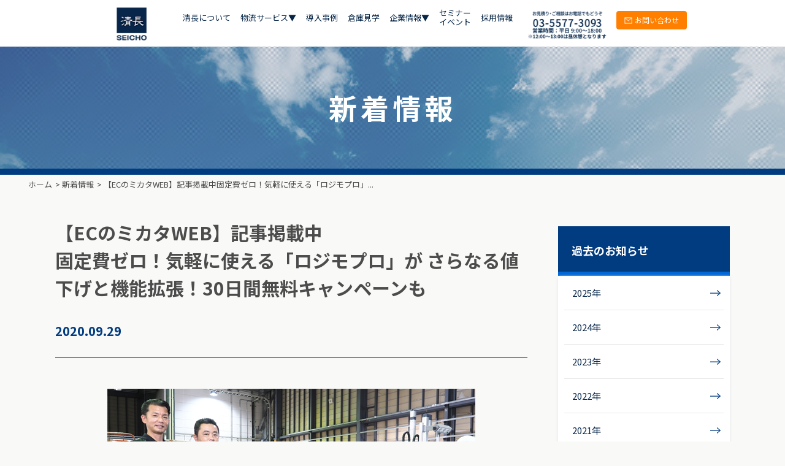

--- FILE ---
content_type: text/html; charset=UTF-8
request_url: https://www.seicho-inc.jp/information/11797.html
body_size: 10472
content:
<!DOCTYPE HTML>
<html lang="ja">

<head>
  <meta charset="UTF-8">
    <meta http-equiv="X-UA-Compatible" content="IE=edge">
  <meta name="format-detection" content="telephone=no">
  <meta name="description" content="お客様のビジネス発展に貢献する、清長の多彩な物流サービス。EC、通販の事業者様から、小売店、製造、卸の事業者様までその商流を担うパートナーとしてお客様に最適な物流サービスを提供できるよう、徹底的にこだわっています。">
  <meta name="keywords" content="物流,3PL,アウトソーシング,通販物流,代行,ロジスティクス">
  <title>【ECのミカタWEB】記事掲載中固定費ゼロ！気軽に使える「ロジモプロ」が さらなる値下げと機能拡張！30日間無料キャンペーンも | 清長｜お客様のビジネス発展に貢献する物流サービス</title>
    
    <link rel="stylesheet" type="text/css" href="https://www.seicho-inc.jp/test/wp-content/themes/SEICHO/style.css">
    <link rel="stylesheet" type="text/css" href="https://www.seicho-inc.jp/test/wp-content/themes/SEICHO/slick.css">
  <link rel="stylesheet" type="text/css" href="https://www.seicho-inc.jp/test/wp-content/themes/SEICHO/js/jquery.fancybox.css">
                    <script src="https://www.seicho-inc.jp/test/wp-content/themes/SEICHO/js/jquery.js"></script>
  <script src="https://www.seicho-inc.jp/test/wp-content/themes/SEICHO/js/slick.min.js"></script>
  <script src="https://www.seicho-inc.jp/test/wp-content/themes/SEICHO/js/jquery.fancybox.js"></script>
  <script src="https://www.seicho-inc.jp/test/wp-content/themes/SEICHO/js/jquery.matchHeight.js"></script>
  <script src="https://www.seicho-inc.jp/test/wp-content/themes/SEICHO/js/imagesloaded.pkgd.js"></script>
  <script src="https://www.seicho-inc.jp/test/wp-content/themes/SEICHO/js/jquery.cookie.js"></script>
  <script src="https://www.seicho-inc.jp/test/wp-content/themes/SEICHO/js/common.js"></script>
          
      <script>
      $(function() {
        if ($('.comList li a').length) {
          $('.comList li a').matchHeight();
        }
      });
    </script>
                              <meta name='robots' content='max-image-preview:large' />
<link rel="alternate" type="application/rss+xml" title="清長｜お客様のビジネス発展に貢献する物流サービス &raquo; 【ECのミカタWEB】記事掲載中固定費ゼロ！気軽に使える「ロジモプロ」が さらなる値下げと機能拡張！30日間無料キャンペーンも のコメントのフィード" href="https://www.seicho-inc.jp/information/11797.html/feed" />
<link rel="alternate" title="oEmbed (JSON)" type="application/json+oembed" href="https://www.seicho-inc.jp/wp-json/oembed/1.0/embed?url=https%3A%2F%2Fwww.seicho-inc.jp%2Finformation%2F11797.html" />
<link rel="alternate" title="oEmbed (XML)" type="text/xml+oembed" href="https://www.seicho-inc.jp/wp-json/oembed/1.0/embed?url=https%3A%2F%2Fwww.seicho-inc.jp%2Finformation%2F11797.html&#038;format=xml" />
<style id='wp-img-auto-sizes-contain-inline-css' type='text/css'>
img:is([sizes=auto i],[sizes^="auto," i]){contain-intrinsic-size:3000px 1500px}
/*# sourceURL=wp-img-auto-sizes-contain-inline-css */
</style>
<style id='wp-block-library-inline-css' type='text/css'>
:root{--wp-block-synced-color:#7a00df;--wp-block-synced-color--rgb:122,0,223;--wp-bound-block-color:var(--wp-block-synced-color);--wp-editor-canvas-background:#ddd;--wp-admin-theme-color:#007cba;--wp-admin-theme-color--rgb:0,124,186;--wp-admin-theme-color-darker-10:#006ba1;--wp-admin-theme-color-darker-10--rgb:0,107,160.5;--wp-admin-theme-color-darker-20:#005a87;--wp-admin-theme-color-darker-20--rgb:0,90,135;--wp-admin-border-width-focus:2px}@media (min-resolution:192dpi){:root{--wp-admin-border-width-focus:1.5px}}.wp-element-button{cursor:pointer}:root .has-very-light-gray-background-color{background-color:#eee}:root .has-very-dark-gray-background-color{background-color:#313131}:root .has-very-light-gray-color{color:#eee}:root .has-very-dark-gray-color{color:#313131}:root .has-vivid-green-cyan-to-vivid-cyan-blue-gradient-background{background:linear-gradient(135deg,#00d084,#0693e3)}:root .has-purple-crush-gradient-background{background:linear-gradient(135deg,#34e2e4,#4721fb 50%,#ab1dfe)}:root .has-hazy-dawn-gradient-background{background:linear-gradient(135deg,#faaca8,#dad0ec)}:root .has-subdued-olive-gradient-background{background:linear-gradient(135deg,#fafae1,#67a671)}:root .has-atomic-cream-gradient-background{background:linear-gradient(135deg,#fdd79a,#004a59)}:root .has-nightshade-gradient-background{background:linear-gradient(135deg,#330968,#31cdcf)}:root .has-midnight-gradient-background{background:linear-gradient(135deg,#020381,#2874fc)}:root{--wp--preset--font-size--normal:16px;--wp--preset--font-size--huge:42px}.has-regular-font-size{font-size:1em}.has-larger-font-size{font-size:2.625em}.has-normal-font-size{font-size:var(--wp--preset--font-size--normal)}.has-huge-font-size{font-size:var(--wp--preset--font-size--huge)}.has-text-align-center{text-align:center}.has-text-align-left{text-align:left}.has-text-align-right{text-align:right}.has-fit-text{white-space:nowrap!important}#end-resizable-editor-section{display:none}.aligncenter{clear:both}.items-justified-left{justify-content:flex-start}.items-justified-center{justify-content:center}.items-justified-right{justify-content:flex-end}.items-justified-space-between{justify-content:space-between}.screen-reader-text{border:0;clip-path:inset(50%);height:1px;margin:-1px;overflow:hidden;padding:0;position:absolute;width:1px;word-wrap:normal!important}.screen-reader-text:focus{background-color:#ddd;clip-path:none;color:#444;display:block;font-size:1em;height:auto;left:5px;line-height:normal;padding:15px 23px 14px;text-decoration:none;top:5px;width:auto;z-index:100000}html :where(.has-border-color){border-style:solid}html :where([style*=border-top-color]){border-top-style:solid}html :where([style*=border-right-color]){border-right-style:solid}html :where([style*=border-bottom-color]){border-bottom-style:solid}html :where([style*=border-left-color]){border-left-style:solid}html :where([style*=border-width]){border-style:solid}html :where([style*=border-top-width]){border-top-style:solid}html :where([style*=border-right-width]){border-right-style:solid}html :where([style*=border-bottom-width]){border-bottom-style:solid}html :where([style*=border-left-width]){border-left-style:solid}html :where(img[class*=wp-image-]){height:auto;max-width:100%}:where(figure){margin:0 0 1em}html :where(.is-position-sticky){--wp-admin--admin-bar--position-offset:var(--wp-admin--admin-bar--height,0px)}@media screen and (max-width:600px){html :where(.is-position-sticky){--wp-admin--admin-bar--position-offset:0px}}

/*# sourceURL=wp-block-library-inline-css */
</style><style id='global-styles-inline-css' type='text/css'>
:root{--wp--preset--aspect-ratio--square: 1;--wp--preset--aspect-ratio--4-3: 4/3;--wp--preset--aspect-ratio--3-4: 3/4;--wp--preset--aspect-ratio--3-2: 3/2;--wp--preset--aspect-ratio--2-3: 2/3;--wp--preset--aspect-ratio--16-9: 16/9;--wp--preset--aspect-ratio--9-16: 9/16;--wp--preset--color--black: #000000;--wp--preset--color--cyan-bluish-gray: #abb8c3;--wp--preset--color--white: #ffffff;--wp--preset--color--pale-pink: #f78da7;--wp--preset--color--vivid-red: #cf2e2e;--wp--preset--color--luminous-vivid-orange: #ff6900;--wp--preset--color--luminous-vivid-amber: #fcb900;--wp--preset--color--light-green-cyan: #7bdcb5;--wp--preset--color--vivid-green-cyan: #00d084;--wp--preset--color--pale-cyan-blue: #8ed1fc;--wp--preset--color--vivid-cyan-blue: #0693e3;--wp--preset--color--vivid-purple: #9b51e0;--wp--preset--gradient--vivid-cyan-blue-to-vivid-purple: linear-gradient(135deg,rgb(6,147,227) 0%,rgb(155,81,224) 100%);--wp--preset--gradient--light-green-cyan-to-vivid-green-cyan: linear-gradient(135deg,rgb(122,220,180) 0%,rgb(0,208,130) 100%);--wp--preset--gradient--luminous-vivid-amber-to-luminous-vivid-orange: linear-gradient(135deg,rgb(252,185,0) 0%,rgb(255,105,0) 100%);--wp--preset--gradient--luminous-vivid-orange-to-vivid-red: linear-gradient(135deg,rgb(255,105,0) 0%,rgb(207,46,46) 100%);--wp--preset--gradient--very-light-gray-to-cyan-bluish-gray: linear-gradient(135deg,rgb(238,238,238) 0%,rgb(169,184,195) 100%);--wp--preset--gradient--cool-to-warm-spectrum: linear-gradient(135deg,rgb(74,234,220) 0%,rgb(151,120,209) 20%,rgb(207,42,186) 40%,rgb(238,44,130) 60%,rgb(251,105,98) 80%,rgb(254,248,76) 100%);--wp--preset--gradient--blush-light-purple: linear-gradient(135deg,rgb(255,206,236) 0%,rgb(152,150,240) 100%);--wp--preset--gradient--blush-bordeaux: linear-gradient(135deg,rgb(254,205,165) 0%,rgb(254,45,45) 50%,rgb(107,0,62) 100%);--wp--preset--gradient--luminous-dusk: linear-gradient(135deg,rgb(255,203,112) 0%,rgb(199,81,192) 50%,rgb(65,88,208) 100%);--wp--preset--gradient--pale-ocean: linear-gradient(135deg,rgb(255,245,203) 0%,rgb(182,227,212) 50%,rgb(51,167,181) 100%);--wp--preset--gradient--electric-grass: linear-gradient(135deg,rgb(202,248,128) 0%,rgb(113,206,126) 100%);--wp--preset--gradient--midnight: linear-gradient(135deg,rgb(2,3,129) 0%,rgb(40,116,252) 100%);--wp--preset--font-size--small: 13px;--wp--preset--font-size--medium: 20px;--wp--preset--font-size--large: 36px;--wp--preset--font-size--x-large: 42px;--wp--preset--spacing--20: 0.44rem;--wp--preset--spacing--30: 0.67rem;--wp--preset--spacing--40: 1rem;--wp--preset--spacing--50: 1.5rem;--wp--preset--spacing--60: 2.25rem;--wp--preset--spacing--70: 3.38rem;--wp--preset--spacing--80: 5.06rem;--wp--preset--shadow--natural: 6px 6px 9px rgba(0, 0, 0, 0.2);--wp--preset--shadow--deep: 12px 12px 50px rgba(0, 0, 0, 0.4);--wp--preset--shadow--sharp: 6px 6px 0px rgba(0, 0, 0, 0.2);--wp--preset--shadow--outlined: 6px 6px 0px -3px rgb(255, 255, 255), 6px 6px rgb(0, 0, 0);--wp--preset--shadow--crisp: 6px 6px 0px rgb(0, 0, 0);}:where(.is-layout-flex){gap: 0.5em;}:where(.is-layout-grid){gap: 0.5em;}body .is-layout-flex{display: flex;}.is-layout-flex{flex-wrap: wrap;align-items: center;}.is-layout-flex > :is(*, div){margin: 0;}body .is-layout-grid{display: grid;}.is-layout-grid > :is(*, div){margin: 0;}:where(.wp-block-columns.is-layout-flex){gap: 2em;}:where(.wp-block-columns.is-layout-grid){gap: 2em;}:where(.wp-block-post-template.is-layout-flex){gap: 1.25em;}:where(.wp-block-post-template.is-layout-grid){gap: 1.25em;}.has-black-color{color: var(--wp--preset--color--black) !important;}.has-cyan-bluish-gray-color{color: var(--wp--preset--color--cyan-bluish-gray) !important;}.has-white-color{color: var(--wp--preset--color--white) !important;}.has-pale-pink-color{color: var(--wp--preset--color--pale-pink) !important;}.has-vivid-red-color{color: var(--wp--preset--color--vivid-red) !important;}.has-luminous-vivid-orange-color{color: var(--wp--preset--color--luminous-vivid-orange) !important;}.has-luminous-vivid-amber-color{color: var(--wp--preset--color--luminous-vivid-amber) !important;}.has-light-green-cyan-color{color: var(--wp--preset--color--light-green-cyan) !important;}.has-vivid-green-cyan-color{color: var(--wp--preset--color--vivid-green-cyan) !important;}.has-pale-cyan-blue-color{color: var(--wp--preset--color--pale-cyan-blue) !important;}.has-vivid-cyan-blue-color{color: var(--wp--preset--color--vivid-cyan-blue) !important;}.has-vivid-purple-color{color: var(--wp--preset--color--vivid-purple) !important;}.has-black-background-color{background-color: var(--wp--preset--color--black) !important;}.has-cyan-bluish-gray-background-color{background-color: var(--wp--preset--color--cyan-bluish-gray) !important;}.has-white-background-color{background-color: var(--wp--preset--color--white) !important;}.has-pale-pink-background-color{background-color: var(--wp--preset--color--pale-pink) !important;}.has-vivid-red-background-color{background-color: var(--wp--preset--color--vivid-red) !important;}.has-luminous-vivid-orange-background-color{background-color: var(--wp--preset--color--luminous-vivid-orange) !important;}.has-luminous-vivid-amber-background-color{background-color: var(--wp--preset--color--luminous-vivid-amber) !important;}.has-light-green-cyan-background-color{background-color: var(--wp--preset--color--light-green-cyan) !important;}.has-vivid-green-cyan-background-color{background-color: var(--wp--preset--color--vivid-green-cyan) !important;}.has-pale-cyan-blue-background-color{background-color: var(--wp--preset--color--pale-cyan-blue) !important;}.has-vivid-cyan-blue-background-color{background-color: var(--wp--preset--color--vivid-cyan-blue) !important;}.has-vivid-purple-background-color{background-color: var(--wp--preset--color--vivid-purple) !important;}.has-black-border-color{border-color: var(--wp--preset--color--black) !important;}.has-cyan-bluish-gray-border-color{border-color: var(--wp--preset--color--cyan-bluish-gray) !important;}.has-white-border-color{border-color: var(--wp--preset--color--white) !important;}.has-pale-pink-border-color{border-color: var(--wp--preset--color--pale-pink) !important;}.has-vivid-red-border-color{border-color: var(--wp--preset--color--vivid-red) !important;}.has-luminous-vivid-orange-border-color{border-color: var(--wp--preset--color--luminous-vivid-orange) !important;}.has-luminous-vivid-amber-border-color{border-color: var(--wp--preset--color--luminous-vivid-amber) !important;}.has-light-green-cyan-border-color{border-color: var(--wp--preset--color--light-green-cyan) !important;}.has-vivid-green-cyan-border-color{border-color: var(--wp--preset--color--vivid-green-cyan) !important;}.has-pale-cyan-blue-border-color{border-color: var(--wp--preset--color--pale-cyan-blue) !important;}.has-vivid-cyan-blue-border-color{border-color: var(--wp--preset--color--vivid-cyan-blue) !important;}.has-vivid-purple-border-color{border-color: var(--wp--preset--color--vivid-purple) !important;}.has-vivid-cyan-blue-to-vivid-purple-gradient-background{background: var(--wp--preset--gradient--vivid-cyan-blue-to-vivid-purple) !important;}.has-light-green-cyan-to-vivid-green-cyan-gradient-background{background: var(--wp--preset--gradient--light-green-cyan-to-vivid-green-cyan) !important;}.has-luminous-vivid-amber-to-luminous-vivid-orange-gradient-background{background: var(--wp--preset--gradient--luminous-vivid-amber-to-luminous-vivid-orange) !important;}.has-luminous-vivid-orange-to-vivid-red-gradient-background{background: var(--wp--preset--gradient--luminous-vivid-orange-to-vivid-red) !important;}.has-very-light-gray-to-cyan-bluish-gray-gradient-background{background: var(--wp--preset--gradient--very-light-gray-to-cyan-bluish-gray) !important;}.has-cool-to-warm-spectrum-gradient-background{background: var(--wp--preset--gradient--cool-to-warm-spectrum) !important;}.has-blush-light-purple-gradient-background{background: var(--wp--preset--gradient--blush-light-purple) !important;}.has-blush-bordeaux-gradient-background{background: var(--wp--preset--gradient--blush-bordeaux) !important;}.has-luminous-dusk-gradient-background{background: var(--wp--preset--gradient--luminous-dusk) !important;}.has-pale-ocean-gradient-background{background: var(--wp--preset--gradient--pale-ocean) !important;}.has-electric-grass-gradient-background{background: var(--wp--preset--gradient--electric-grass) !important;}.has-midnight-gradient-background{background: var(--wp--preset--gradient--midnight) !important;}.has-small-font-size{font-size: var(--wp--preset--font-size--small) !important;}.has-medium-font-size{font-size: var(--wp--preset--font-size--medium) !important;}.has-large-font-size{font-size: var(--wp--preset--font-size--large) !important;}.has-x-large-font-size{font-size: var(--wp--preset--font-size--x-large) !important;}
/*# sourceURL=global-styles-inline-css */
</style>

<style id='classic-theme-styles-inline-css' type='text/css'>
/*! This file is auto-generated */
.wp-block-button__link{color:#fff;background-color:#32373c;border-radius:9999px;box-shadow:none;text-decoration:none;padding:calc(.667em + 2px) calc(1.333em + 2px);font-size:1.125em}.wp-block-file__button{background:#32373c;color:#fff;text-decoration:none}
/*# sourceURL=/wp-includes/css/classic-themes.min.css */
</style>
<link rel='stylesheet' id='contact-form-7-css' href='https://www.seicho-inc.jp/test/wp-content/plugins/contact-form-7/includes/css/styles.css?ver=6.1.4' type='text/css' media='all' />
<link rel='stylesheet' id='contact-form-7-confirm-css' href='https://www.seicho-inc.jp/test/wp-content/plugins/contact-form-7-add-confirm/includes/css/styles.css?ver=5.1' type='text/css' media='all' />
<script type="text/javascript" src="https://www.seicho-inc.jp/test/wp-includes/js/jquery/jquery.min.js?ver=3.7.1" id="jquery-core-js"></script>
<script type="text/javascript" src="https://www.seicho-inc.jp/test/wp-includes/js/jquery/jquery-migrate.min.js?ver=3.4.1" id="jquery-migrate-js"></script>
<link rel="https://api.w.org/" href="https://www.seicho-inc.jp/wp-json/" /><link rel="alternate" title="JSON" type="application/json" href="https://www.seicho-inc.jp/wp-json/wp/v2/posts/11797" /><link rel="EditURI" type="application/rsd+xml" title="RSD" href="https://www.seicho-inc.jp/test/xmlrpc.php?rsd" />

<link rel="canonical" href="https://www.seicho-inc.jp/information/11797.html" />
<link rel='shortlink' href='https://www.seicho-inc.jp/?p=11797' />
  <!-- Google Tag Manager -->
  <script>
    (function(w, d, s, l, i) {
      w[l] = w[l] || [];
      w[l].push({
        'gtm.start': new Date().getTime(),
        event: 'gtm.js'
      });
      var f = d.getElementsByTagName(s)[0],
        j = d.createElement(s),
        dl = l != 'dataLayer' ? '&l=' + l : '';
      j.async = true;
      j.src =
        'https://www.googletagmanager.com/gtm.js?id=' + i + dl;
      f.parentNode.insertBefore(j, f);
    })(window, document, 'script', 'dataLayer', 'GTM-TKDCX35');
  </script>
  <!-- End Google Tag Manager -->
	</head>
<body>
  <!-- Google Tag Manager (noscript) -->
  <noscript><iframe src="https://www.googletagmanager.com/ns.html?id=GTM-TKDCX35" height="0" width="0" style="display:none;visibility:hidden"></iframe></noscript>
  <!-- End Google Tag Manager (noscript) -->
  <div id="container">
    <header id="gHeader">
      <div class="hInner clearfix">
        <h1><a href="https://www.seicho-inc.jp"><img src="https://www.seicho-inc.jp/test/wp-content/themes/SEICHO/img/common/logo.png" width="56" alt="清長 SEICHO"></a></h1>
        <ul class="btnList clearfix sp">
          <li><a href="tel:0355773093"><img src="https://www.seicho-inc.jp/test/wp-content/themes/SEICHO/img/common/h_img01.png" width="20" alt="お見積もり・ご相談はお電話でもどうぞ03-5577-3093">TEL</a></li>
          <li><a href="https://www.seicho-inc.jp/contact"><img src="https://www.seicho-inc.jp/test/wp-content/themes/SEICHO/img/common/h_img02.png" width="27" alt="">お問い合せ</a></li>
        </ul>
        <div class="menu sp" id="toggle">
          <div><span class="top"></span><span class="middle"></span><span class="bottom"></span></div>
        </div>
        <div class="menuBox">
          <ul class="menuList clearfix">
            <li>
              <p class="ttl"><a href="https://www.seicho-inc.jp/corporate">企業情報</a></p>
              <ul>
                <li class="parent"><a href="https://www.seicho-inc.jp/corporate">企業情報TOP</a></li>
                <li><a href="https://www.seicho-inc.jp/corporate/about">清長について</a></li>
                <li><a href="https://www.seicho-inc.jp/corporate/principle">プロフェッショナル定義</a></li>
				  <li><a href="https://www.seicho-inc.jp/casestudy">導入事例</a></li>
                <li><a href="https://www.seicho-inc.jp/corporate/overview">会社概要</a></li>
                <li><a href="https://www.seicho-inc.jp/corporate/overview#locations">拠点・物流センター</a></li>
                <li><a href="https://www.seicho-inc.jp/corporate/information">ニュース</a></li>
              </ul>
            </li>
            <li>
              <p class="ttl"><a href="https://www.seicho-inc.jp/b2c/">物流サービス</a></p>
              <ul>
                <li class="parent"><a href="https://www.seicho-inc.jp/b2c/">物流サービスTOP</a></li>
                <li><a href="https://www.seicho-inc.jp/b2c/visit/">倉庫見学</a></li>
                <li><a href="https://www.seicho-inc.jp/b2c/quality/">価格満足度</a></li>
                <li><a href="https://www.seicho-inc.jp/b2c/capacity/">キャパシティ</a></li>
                <li><a href="https://www.seicho-inc.jp/b2c/solution/">営業提案力</a></li>
                <li><a href="https://www.seicho-inc.jp/b2c/improve/">現場改善力</a></li>
                <li><a href="https://www.seicho-inc.jp/b2c/result/">実績・経験</a></li>
                <li><a href="https://www.seicho-inc.jp/b2c/performance/">スタッフ育成</a></li>
              </ul>
            </li>
            <li>
              <p class="ttl"><a href="/recruit/" target="_blank">採用情報</a></p>
              <ul>
                <li><a href="/recruit/interview01.html" target="_blank">スタッフインタビュー</a></li>
                <li><a href="/recruit/about.html" target="_blank">清長について</a></li>
                <li><a href="/recruit/project01.html" target="_blank">プロジェクト紹介</a></li>
                <li><a href="/recruit/information.html" target="_blank">募集要項</a></li>
              </ul>
            </li>
            <li>
              <ul>
                <li><a href="https://www.seicho-inc.jp/premium">ロジプレミアム</a></li>
                <li><a href="https://www.logimopro.jp/" target="_blank">ロジモプロ</a></li>
                <li><a href="https://www.seicho-inc.jp/logistock">LOGI STOCK</a></li>
                <li><a href="https://www.seicho-inc.jp/glossary">物流用語集</a></li>
              </ul>
            </li>
          </ul>
          <div class="btn"><a href="https://www.seicho-inc.jp/contact">お問い合せ<img src="https://www.seicho-inc.jp/test/wp-content/themes/SEICHO/img/common/icon06.png" width="22" alt=""></a></div>
          <div class="tel"><a href="tel:0355773093"><img src="https://www.seicho-inc.jp/test/wp-content/themes/SEICHO/img/common/h_tel02.png" width="205" alt="お見積もり・ご相談はお電話でもどうぞ0355773093"></a></div>
        </div>
        <div class="cover"></div>
        <nav id="gNavi" class="pc">
          <ul class="clearfix">
            <li><a href="https://www.seicho-inc.jp/corporate/about">清長について</a></li>
            <li><a href="https://www.seicho-inc.jp/b2c/">物流サービス▼</a>
              <div class="dropBox">
                <div class="lBox">
                  <p class="title"><a href="https://www.seicho-inc.jp/b2c/">物流サービス</a></p>
                  <ul>
                    <li><a href="https://www.seicho-inc.jp/b2c/visit/">倉庫見学</a></li>
                    <li><a href="https://www.seicho-inc.jp/b2c/solution/">営業提案力</a></li>
                    <li><a href="https://www.seicho-inc.jp/b2c/quality/">価格満足度</a></li>
                    <li><a href="https://www.seicho-inc.jp/b2c/result/">実績・経験</a></li>
                    <li><a href="https://www.seicho-inc.jp/b2c/capacity/">キャパシティ</a></li>
                    <li><a href="https://www.seicho-inc.jp/b2c/performance/">スタッフ育成</a></li>
                  </ul>
                </div>
                <div class="rBox">
                  <ul>
                    <li><a href="https://www.seicho-inc.jp/premium/" target="_blank"><img src="https://www.seicho-inc.jp/test/wp-content/themes/SEICHO/img/common/menu_banner01.png" alt="LOG PREMIUM カスタマイズ型  高品質物流 アウトソーシング"></a></li>
                    <li><a href="https://www.logimopro.jp/" target="_blank"><img src="https://www.seicho-inc.jp/test/wp-content/themes/SEICHO/img/common/menu_banner02.png" alt="Logimo Pro クラウド型物流アウトソーシング　　"></a></li>
                    <li><a href="https://www.seicho-inc.jp/b2b/" target="_blank"><img src="https://www.seicho-inc.jp/test/wp-content/themes/SEICHO/img/common/menu_banner03.png" alt="次世代型BtoB物流 BtoB物販の変革をビジネスチャンスに"></a></li>
                    <li><a href="https://www.seicho-inc.jp/premium/cooperation/" target="_blank"><img src="https://www.seicho-inc.jp/test/wp-content/themes/SEICHO/img/common/menu_banner04.png" alt="連携しているシステムについて 各種連携システムのご紹介"></a></li>
                  </ul>
                </div>
              </div>
            </li>
            <!--li><a href="https://www.seicho-inc.jp/logistock">LOGI STOCK▼</a>
              <div class="dropBox">
                <p class="title"><a href="https://www.seicho-inc.jp/logistock">LOGI STOCK</a></p>
                <ul>
                  <li><a href="https://www.seicho-inc.jp/logistockcat/%e7%89%a9%e6%b5%81%e3%81%a8%e3%81%af">物流とは</a></li>
                  <li><a href="https://www.seicho-inc.jp/logistockcat/%e6%a5%ad%e7%95%8c%e5%88%a5">業界別</a></li>
                  <li><a href="https://www.seicho-inc.jp/logistockcat/%e3%82%b7%e3%82%b9%e3%83%86%e3%83%a0%e3%83%bb%e3%83%86%e3%82%af%e3%83%8e%e3%83%ad%e3%82%b8%e3%83%bc">システム・テクノロジー</a></li>
                  <li><a href="https://www.seicho-inc.jp/logistockcat/%e3%82%a2%e3%82%a6%e3%83%88%e3%82%bd%e3%83%bc%e3%82%b7%e3%83%b3%e3%82%b0">アウトソーシング</a></li>
                  <li><a href="https://www.seicho-inc.jp/logistockcat/%e5%8a%b9%e7%8e%87%e5%8c%96">効率化</a></li>
                  <li><a href="https://www.seicho-inc.jp/glossary">物流・EC用語集</a></li>
                </ul>
              </div>
            </li-->
			  <li><a href="https://www.seicho-inc.jp/casestudy">導入事例</a></li>
            <li><a href="https://www.seicho-inc.jp/b2c/visit/">倉庫見学</a></li>
            <li><a href="https://www.seicho-inc.jp/corporate">企業情報▼</a>
              <div class="dropBox">
                <p class="title"><a href="https://www.seicho-inc.jp/corporate">企業情報</a></p>
                <ul>
                  <li><a href="https://www.seicho-inc.jp/corporate/about">清長について</a></li>
                  <li><a href="https://www.seicho-inc.jp/corporate/overview#locations">拠点・物流センター</a></li>
                  <li><a href="https://www.seicho-inc.jp/corporate/principle">物流プロフェッショナル定義</a></li>
                  <li><a href="https://www.seicho-inc.jp/corporate/information">ニュース</a></li>
                  <li><a href="https://www.seicho-inc.jp/corporate/overview">会社概要</a></li>
                </ul>
              </div>
            </li>
            <li><a href="https://www.seicho-inc.jp/information/seminar">セミナー<br>
                イベント</a></li>
            <li><a href="/recruit/" target="_blank">採用情報</a></li>
          </ul>
        </nav>
        <ul class="hLink pc clearfix">
          <li><img src="https://www.seicho-inc.jp/test/wp-content/themes/SEICHO/img/common/h_tel.png" alt="お見積もり・ご相談はお電話でもどうぞ0355773093" class="tel01"><img src="https://www.seicho-inc.jp/test/wp-content/themes/SEICHO/img/common/h_tel02.png" width="195" alt="お見積もり・ご相談はお電話でもどうぞ0355773093" class="tel02"></li>
          <li><a href="https://www.seicho-inc.jp/contact"><img src="https://www.seicho-inc.jp/test/wp-content/themes/SEICHO/img/common/img01.png" alt="">お問い合わせ</a></li>
        </ul>
      </div>
    </header><section id="main">
	<div class="news">
		<div class="mainVisual">
			<h2>新着情報</h2>
		</div>
		<ul id="pagePath">
			<li><a href="https://www.seicho-inc.jp">ホーム</a>&gt;</li>
			<li><a href="https://www.seicho-inc.jp/information">新着情報</a>&gt;</li>
			<li>【ECのミカタWEB】記事掲載中固定費ゼロ！気軽に使える「ロジモプロ」...</li>
		</ul>
		<div class="mainBox clearfix">
			<article id="conts">
				<div class="detailBox">
					<h2 class="heading01">【ECのミカタWEB】記事掲載中<br>固定費ゼロ！気軽に使える「ロジモプロ」が さらなる値下げと機能拡張！30日間無料キャンペーンも</h2>
					<div class="dateBox"><p class="date">2020.09.29</p></div>
									<p><img fetchpriority="high" decoding="async" class="size-full wp-image-11799 aligncenter" src="https://www.seicho-inc.jp/test/wp-content/uploads/20200929news_ECnoMikata.jpg" alt="" width="600" height="350" srcset="https://www.seicho-inc.jp/test/wp-content/uploads/20200929news_ECnoMikata.jpg 600w, https://www.seicho-inc.jp/test/wp-content/uploads/20200929news_ECnoMikata-300x175.jpg 300w" sizes="(max-width: 600px) 100vw, 600px" /></p>
<p>&nbsp;</p>
<p>ECのミカタ様で弊社サービスの『LogiMoPro』に関する記事が公開されました。</p>
<p>記事内では、高品質＆コスパの高いEC物流を実現する『LogiMoPro』のサービス内容と共に、2020年9月より実装された新機能について、紹介されております。</p>
<p>■詳しくはこちらからご確認ください■<br />
<a href="https://ecnomikata.com/original_news/27673/" target="_blank" rel="noopener noreferrer">https://ecnomikata.com/original_news/27673/</a></p>
										<div class="comLink"><a href="https://www.seicho-inc.jp/information">一覧に戻る</a></div>
				</div>
			</article>
			<aside id="sidebar">
	<h3><span>過去のお知らせ</span></h3>
	<div class="sBox">
		<ul class="sLinkList">
			<li><a href='https://www.seicho-inc.jp/date/2025'>2025年</a></li>
	<li><a href='https://www.seicho-inc.jp/date/2024'>2024年</a></li>
	<li><a href='https://www.seicho-inc.jp/date/2023'>2023年</a></li>
	<li><a href='https://www.seicho-inc.jp/date/2022'>2022年</a></li>
	<li><a href='https://www.seicho-inc.jp/date/2021'>2021年</a></li>
	<li><a href='https://www.seicho-inc.jp/date/2020'>2020年</a></li>
	<li><a href='https://www.seicho-inc.jp/date/2019'>2019年</a></li>
	<li><a href='https://www.seicho-inc.jp/date/2018'>2018年</a></li>
	<li><a href='https://www.seicho-inc.jp/date/2017'>2017年</a></li>
	<li><a href='https://www.seicho-inc.jp/date/2016'>2016年</a></li>
		</ul>
	</div>
	<h3><span>お知らせ検索</span></h3>
	<div class="sBox searchBox">
		<div class="search clearfix">
<form role="search" method="get" id="searchform" action="https://www.seicho-inc.jp/" autocomplete="off">
<input type="hidden" name="post_type" value="post">
<input type="text" value="" name="s" class="text">
<button type="submit" class="submit pc"><img src="https://www.seicho-inc.jp/test/wp-content/themes/SEICHO/img/common/img02.png" alt="" /></button>
<button type="submit" class="submit sp"><img src="https://www.seicho-inc.jp/test/wp-content/themes/SEICHO/img/common/sp_img02.png" alt="" /></button>
</form>
		
			
		</div>
	</div>
	<h3><span>カテゴリ一覧</span></h3>
	<div class="sBox">
		<ul class="sLinkList">
				<li class="cat-item cat-item-48"><a href="https://www.seicho-inc.jp/./information/seminar">セミナー・イベント</a>
</li>
	<li class="cat-item cat-item-3"><a href="https://www.seicho-inc.jp/./information/logimopro">LogiMoPROサービス</a>
</li>
	<li class="cat-item cat-item-4"><a href="https://www.seicho-inc.jp/./information/%e3%81%8a%e7%9f%a5%e3%82%89%e3%81%9b">お知らせ</a>
</li>
	<li class="cat-item cat-item-5"><a href="https://www.seicho-inc.jp/./information/%e3%83%8b%e3%83%a5%e3%83%bc%e3%82%b9%e3%83%aa%e3%83%aa%e3%83%bc%e3%82%b9">ニュースリリース</a>
</li>
	<li class="cat-item cat-item-6"><a href="https://www.seicho-inc.jp/./information/premium">ロジプレミアムサービス</a>
</li>
	<li class="cat-item cat-item-7"><a href="https://www.seicho-inc.jp/./information/%e3%83%a1%e3%83%87%e3%82%a3%e3%82%a2">メディア</a>
</li>
		</ul>
	</div>
</aside>		</div>
	</div>
</section>
<div class="comCommend">
	<div class="title">RECOMMENDED</div>
	<div class="slideBox">
		<ul class="foo">
					<li><a href="https://www.logimopro.jp/tempostar.html"><img src="https://www.seicho-inc.jp/test/wp-content/uploads/220228banner_300_250-279x236-1-279x236-1-279x236.jpg" alt=""></a></li>
					<li><a href="https://www.logimopro.jp/raku2bb.html"><img src="https://www.seicho-inc.jp/test/wp-content/uploads/211108banner_300_250-279x236-1-279x236.png" alt=""></a></li>
					<li><a href="https://www.logimopro.jp/crossmall.html" target="_blank"><img src="https://www.seicho-inc.jp/test/wp-content/uploads/crossmall_lmp_294×246_1-279x236-1-279x236.png" alt=""></a></li>
					<li><a href="https://www.logimopro.jp/futureshop.html" target="_blank"><img src="https://www.seicho-inc.jp/test/wp-content/uploads/fs_lmp_recomend294×246-279x236-1-279x236.png" alt=""></a></li>
					<li><a href="https://www.logimopro.jp/makeshop.html" target="_blank"><img src="https://www.seicho-inc.jp/test/wp-content/uploads/MakeShop×LMP-API連携コーポレート用-279x236-1-279x236.png" alt=""></a></li>
					<li><a href="https://www.logimopro.jp/sp/renewal/" target="_blank"><img src="https://www.seicho-inc.jp/test/wp-content/uploads/202009renewal4-279x236-1-279x236.png" alt=""></a></li>
					<li><a href="https://www.logimopro.jp/bcart.html" target="_blank"><img src="https://www.seicho-inc.jp/test/wp-content/uploads/Bカート連携開始-279x236-1-279x236.jpg" alt=""></a></li>
					<li><a href="https://www.logimopro.jp/colorme.html" target="_blank"><img src="https://www.seicho-inc.jp/test/wp-content/uploads/カラーミーショップ-279x236-1-279x236.jpg" alt=""></a></li>
					<li><a href="https://www.logimopro.jp/base.html" target="_blank"><img src="https://www.seicho-inc.jp/test/wp-content/uploads/RECOMMENDED-1-279x236-1-279x236.jpg" alt=""></a></li>
					<li><a href="https://www.seicho-inc.jp/b2b/" target="_blank"><img src="https://www.seicho-inc.jp/test/wp-content/uploads/jisedaiBtoB_バナー_アートボード-1-のコピー-11-279x236.jpg" alt=""></a></li>
					<li><a href="https://www.seicho-inc.jp/sp/seicho-story" target="_blank"><img src="https://www.seicho-inc.jp/test/wp-content/uploads/banner_144dpi-01-279x236.jpg" alt=""></a></li>
					<li><a href="https://www.seicho-inc.jp/premium/" target="_blank"><img src="https://www.seicho-inc.jp/test/wp-content/uploads/banner01.jpg" alt=""></a></li>
					<li><a href="https://www.logimopro.jp/" target="_blank"><img src="https://www.seicho-inc.jp/test/wp-content/uploads/banner02-1-279x236.jpg" alt=""></a></li>
					<li><a href="https://www.logimopro.jp/nextengine.html" target="_blank"><img src="https://www.seicho-inc.jp/test/wp-content/uploads/新サービス（ネクストエンジン）-1-279x236-1-279x236.png" alt=""></a></li>
				</ul>
		<div class="prev"><img src="https://www.seicho-inc.jp/test/wp-content/themes/SEICHO/img/common/prev.png" alt=""></div>
		<div class="next"><img src="https://www.seicho-inc.jp/test/wp-content/themes/SEICHO/img/common/next.png" alt=""></div>
	</div>
</div>
<footer id="gFooter">
	<div class="fInner">
		<div class="fBox">
			<div class="fLogo"><a href="https://www.seicho-inc.jp/"><img src="https://www.seicho-inc.jp/test/wp-content/themes/SEICHO/img/common/logo.png" alt="清長 SEICHO">物流で未来を</a></div>
			<ul class="fNavi clearfix">
				<li>
					<p class="ttl"><a href="https://www.seicho-inc.jp/corporate/">企業情報</a></p>
					<ul>
                    	<li class="parent"><a href="https://www.seicho-inc.jp/corporate">企業情報TOP</a></li>
						<li><a href="https://www.seicho-inc.jp/corporate/about">清長について</a></li>
						<li><a href="https://www.seicho-inc.jp/corporate/principle">物流プロフェッショナル定義</a></li>
						<li><a href="https://www.seicho-inc.jp/corporate/overview">会社概要</a></li>
						<li><a href="https://www.seicho-inc.jp/corporate/overview#locations">拠点・物流センター</a></li>
						<li><a href="https://www.seicho-inc.jp/corporate/information">ニュース</a></li>
						<li><a href="https://www.seicho-inc.jp/information/seminar">セミナー/イベント</a></li>
					</ul>
				</li>
				<li>
					<p class="ttl"><a href="https://www.seicho-inc.jp/b2c/">物流サービス</a></p>
					<ul>
                    	<li class="parent"><a href="https://www.seicho-inc.jp/b2c/">物流サービスTOP</a></li>
						<li><a href="https://www.seicho-inc.jp/b2c/visit/">倉庫見学</a></li>
						<li><a href="https://www.seicho-inc.jp/b2c/quality/">価格満足度</a></li>
						<li><a href="https://www.seicho-inc.jp/b2c/capacity/">キャパシティ</a></li>
						<li><a href="https://www.seicho-inc.jp/b2c/solution/">営業提案力</a></li>
                        <li><a href="https://www.seicho-inc.jp/b2c/improve/">現場改善力</a></li>
						<li><a href="https://www.seicho-inc.jp/b2c/result/">実績・経験</a></li>
						<li><a href="https://www.seicho-inc.jp/b2c/performance/">スタッフ育成</a></li>
					</ul>
				</li>
				<li>
					<p class="ttl"><a href="/recruit/" target="_blank">採用情報</a></p>
					<ul>
						<li><a href="/recruit/interview01.html" target="_blank">スタッフインタビュー</a></li>
						<li><a href="/recruit/about.html" target="_blank">清長について</a></li>
						<li><a href="/recruit/project01.html" target="_blank">プロジェクト紹介</a></li>
                        <li><a href="/recruit/information.html" target="_blank">募集要項</a></li>
					</ul>
				</li>
				<li>
					<ul>
						<li><a href="https://www.seicho-inc.jp/premium" target="_blank">ロジプレミアム</a></li>
						<li><a href="https://www.logimopro.jp/" target="_blank">ロジモプロ</a></li>
						<li><a href="https://www.seicho-inc.jp/logistock" target="_blank">LOGI STOCK</a></li>
						<li><a href="https://www.seicho-inc.jp/glossary" target="_blank">物流用語集</a></li>
                        <li><a href="https://www.seicho-inc.jp/s" target="_blank">キャンペーン</a></li>
					</ul>
				</li>
			</ul>
		</div>
	</div>
	<div class="btmBox">
		<ul class="fLink">
			<li><a href="https://www.seicho-inc.jp/privacy">個人情報保護方針</a><span class="pc">|</span></li>
			<li><a href="https://www.seicho-inc.jp/security">情報セキュリティ基本方針</a><span class="pc">|</span></li>
			<li><a href="https://www.seicho-inc.jp/privacy2">個人情報の取扱について</a><span class="pc">|</span></li>
            <li><a href="https://www.seicho-inc.jp/hansya">反社会的勢力排除に関する基本方針</a></li>
			<li style="display:none;"><a href="#">サイトマップ</a></li>
		</ul>
		<ul class="logoList">
			<li><span id="ss_img_wrapper_115-57_flash_ja"><a href="#"><img src="https://www.seicho-inc.jp/test/wp-content/themes/SEICHO/img/common/f_logo01.png" alt="グローバルサイン認証サイト　SSL secured クリックして確認　GlobalSign byGMO"></a></span>
<script type="text/javascript" src="//seal.globalsign.com/SiteSeal/gs_flash_115-57_ja.js"></script></li>
			<li><a href="https://privacymark.jp/" target="_blank" rel="noopener noreferrer">
				<img src="https://www.seicho-inc.jp/test/wp-content/themes/SEICHO/img/common/f_logo02.jpg" alt="プライバシーマーク">
				</a>				
			</li>
		</ul>
		<p class="copyright">&copy; SEICHO, Inc. All Right Reserved.</p>
	</div>
</footer>
</div>
<!--<div class="floatbanner f2">
  <span class="closebtn"></span>
  <a href="https://www.logipremium.jp/" target="_blank"><img src="https://www.seicho-inc.jp/test/wp-content/themes/SEICHO/img/common/banner-log.png" alt="最大50万円サポートキャンペーン実施中！6/30まで" width="300" height="100"></a>
</div>
 <div class="floatbanner f2">
  <span class="closebtn"></span>
<a href="https://www.logimopro.jp/" target="_blank"><img src="https://www.seicho-inc.jp/test/wp-content/themes/SEICHO/img/common/banner-logimo.png" alt="倉庫保管料0円キャンペーン実施中！3/31まで" width="300" height="100"></a>
</div> -->
<!-- <div class="floatbanner f2">
  <span class="closebtn"></span>
<a href="https://www.logipremium.jp/download/company_introduction" target="_blank"><img src="https://www.seicho-inc.jp/test/wp-content/themes/SEICHO/img/common/dlbanner.png" alt="資料ダウンロード 清長が提供する物流サービスを紹介" width="230" height="248"></a>
</div> -->
<script type="speculationrules">
{"prefetch":[{"source":"document","where":{"and":[{"href_matches":"/*"},{"not":{"href_matches":["/test/wp-*.php","/test/wp-admin/*","/test/wp-content/uploads/*","/test/wp-content/*","/test/wp-content/plugins/*","/test/wp-content/themes/SEICHO/*","/*\\?(.+)"]}},{"not":{"selector_matches":"a[rel~=\"nofollow\"]"}},{"not":{"selector_matches":".no-prefetch, .no-prefetch a"}}]},"eagerness":"conservative"}]}
</script>
<script type="text/javascript" src="https://www.seicho-inc.jp/test/wp-includes/js/dist/hooks.min.js?ver=dd5603f07f9220ed27f1" id="wp-hooks-js"></script>
<script type="text/javascript" src="https://www.seicho-inc.jp/test/wp-includes/js/dist/i18n.min.js?ver=c26c3dc7bed366793375" id="wp-i18n-js"></script>
<script type="text/javascript" id="wp-i18n-js-after">
/* <![CDATA[ */
wp.i18n.setLocaleData( { 'text direction\u0004ltr': [ 'ltr' ] } );
//# sourceURL=wp-i18n-js-after
/* ]]> */
</script>
<script type="text/javascript" src="https://www.seicho-inc.jp/test/wp-content/plugins/contact-form-7/includes/swv/js/index.js?ver=6.1.4" id="swv-js"></script>
<script type="text/javascript" id="contact-form-7-js-translations">
/* <![CDATA[ */
( function( domain, translations ) {
	var localeData = translations.locale_data[ domain ] || translations.locale_data.messages;
	localeData[""].domain = domain;
	wp.i18n.setLocaleData( localeData, domain );
} )( "contact-form-7", {"translation-revision-date":"2025-11-30 08:12:23+0000","generator":"GlotPress\/4.0.3","domain":"messages","locale_data":{"messages":{"":{"domain":"messages","plural-forms":"nplurals=1; plural=0;","lang":"ja_JP"},"This contact form is placed in the wrong place.":["\u3053\u306e\u30b3\u30f3\u30bf\u30af\u30c8\u30d5\u30a9\u30fc\u30e0\u306f\u9593\u9055\u3063\u305f\u4f4d\u7f6e\u306b\u7f6e\u304b\u308c\u3066\u3044\u307e\u3059\u3002"],"Error:":["\u30a8\u30e9\u30fc:"]}},"comment":{"reference":"includes\/js\/index.js"}} );
//# sourceURL=contact-form-7-js-translations
/* ]]> */
</script>
<script type="text/javascript" id="contact-form-7-js-before">
/* <![CDATA[ */
var wpcf7 = {
    "api": {
        "root": "https:\/\/www.seicho-inc.jp\/wp-json\/",
        "namespace": "contact-form-7\/v1"
    }
};
//# sourceURL=contact-form-7-js-before
/* ]]> */
</script>
<script type="text/javascript" src="https://www.seicho-inc.jp/test/wp-content/plugins/contact-form-7/includes/js/index.js?ver=6.1.4" id="contact-form-7-js"></script>
<script type="text/javascript" src="https://www.seicho-inc.jp/test/wp-includes/js/jquery/jquery.form.min.js?ver=4.3.0" id="jquery-form-js"></script>
<script type="text/javascript" src="https://www.seicho-inc.jp/test/wp-content/plugins/contact-form-7-add-confirm/includes/js/scripts.js?ver=5.1" id="contact-form-7-confirm-js"></script>
<script type="text/javascript" src="https://www.google.com/recaptcha/api.js?render=6LcT568eAAAAAKMHyaIMd43haePo7A6HZ_LRlMLN&amp;ver=3.0" id="google-recaptcha-js"></script>
<script type="text/javascript" src="https://www.seicho-inc.jp/test/wp-includes/js/dist/vendor/wp-polyfill.min.js?ver=3.15.0" id="wp-polyfill-js"></script>
<script type="text/javascript" id="wpcf7-recaptcha-js-before">
/* <![CDATA[ */
var wpcf7_recaptcha = {
    "sitekey": "6LcT568eAAAAAKMHyaIMd43haePo7A6HZ_LRlMLN",
    "actions": {
        "homepage": "homepage",
        "contactform": "contactform"
    }
};
//# sourceURL=wpcf7-recaptcha-js-before
/* ]]> */
</script>
<script type="text/javascript" src="https://www.seicho-inc.jp/test/wp-content/plugins/contact-form-7/modules/recaptcha/index.js?ver=6.1.4" id="wpcf7-recaptcha-js"></script>
</body>
</html>

--- FILE ---
content_type: text/html; charset=utf-8
request_url: https://www.google.com/recaptcha/api2/anchor?ar=1&k=6LcT568eAAAAAKMHyaIMd43haePo7A6HZ_LRlMLN&co=aHR0cHM6Ly93d3cuc2VpY2hvLWluYy5qcDo0NDM.&hl=en&v=PoyoqOPhxBO7pBk68S4YbpHZ&size=invisible&anchor-ms=20000&execute-ms=30000&cb=4k25ktmo3ger
body_size: 48911
content:
<!DOCTYPE HTML><html dir="ltr" lang="en"><head><meta http-equiv="Content-Type" content="text/html; charset=UTF-8">
<meta http-equiv="X-UA-Compatible" content="IE=edge">
<title>reCAPTCHA</title>
<style type="text/css">
/* cyrillic-ext */
@font-face {
  font-family: 'Roboto';
  font-style: normal;
  font-weight: 400;
  font-stretch: 100%;
  src: url(//fonts.gstatic.com/s/roboto/v48/KFO7CnqEu92Fr1ME7kSn66aGLdTylUAMa3GUBHMdazTgWw.woff2) format('woff2');
  unicode-range: U+0460-052F, U+1C80-1C8A, U+20B4, U+2DE0-2DFF, U+A640-A69F, U+FE2E-FE2F;
}
/* cyrillic */
@font-face {
  font-family: 'Roboto';
  font-style: normal;
  font-weight: 400;
  font-stretch: 100%;
  src: url(//fonts.gstatic.com/s/roboto/v48/KFO7CnqEu92Fr1ME7kSn66aGLdTylUAMa3iUBHMdazTgWw.woff2) format('woff2');
  unicode-range: U+0301, U+0400-045F, U+0490-0491, U+04B0-04B1, U+2116;
}
/* greek-ext */
@font-face {
  font-family: 'Roboto';
  font-style: normal;
  font-weight: 400;
  font-stretch: 100%;
  src: url(//fonts.gstatic.com/s/roboto/v48/KFO7CnqEu92Fr1ME7kSn66aGLdTylUAMa3CUBHMdazTgWw.woff2) format('woff2');
  unicode-range: U+1F00-1FFF;
}
/* greek */
@font-face {
  font-family: 'Roboto';
  font-style: normal;
  font-weight: 400;
  font-stretch: 100%;
  src: url(//fonts.gstatic.com/s/roboto/v48/KFO7CnqEu92Fr1ME7kSn66aGLdTylUAMa3-UBHMdazTgWw.woff2) format('woff2');
  unicode-range: U+0370-0377, U+037A-037F, U+0384-038A, U+038C, U+038E-03A1, U+03A3-03FF;
}
/* math */
@font-face {
  font-family: 'Roboto';
  font-style: normal;
  font-weight: 400;
  font-stretch: 100%;
  src: url(//fonts.gstatic.com/s/roboto/v48/KFO7CnqEu92Fr1ME7kSn66aGLdTylUAMawCUBHMdazTgWw.woff2) format('woff2');
  unicode-range: U+0302-0303, U+0305, U+0307-0308, U+0310, U+0312, U+0315, U+031A, U+0326-0327, U+032C, U+032F-0330, U+0332-0333, U+0338, U+033A, U+0346, U+034D, U+0391-03A1, U+03A3-03A9, U+03B1-03C9, U+03D1, U+03D5-03D6, U+03F0-03F1, U+03F4-03F5, U+2016-2017, U+2034-2038, U+203C, U+2040, U+2043, U+2047, U+2050, U+2057, U+205F, U+2070-2071, U+2074-208E, U+2090-209C, U+20D0-20DC, U+20E1, U+20E5-20EF, U+2100-2112, U+2114-2115, U+2117-2121, U+2123-214F, U+2190, U+2192, U+2194-21AE, U+21B0-21E5, U+21F1-21F2, U+21F4-2211, U+2213-2214, U+2216-22FF, U+2308-230B, U+2310, U+2319, U+231C-2321, U+2336-237A, U+237C, U+2395, U+239B-23B7, U+23D0, U+23DC-23E1, U+2474-2475, U+25AF, U+25B3, U+25B7, U+25BD, U+25C1, U+25CA, U+25CC, U+25FB, U+266D-266F, U+27C0-27FF, U+2900-2AFF, U+2B0E-2B11, U+2B30-2B4C, U+2BFE, U+3030, U+FF5B, U+FF5D, U+1D400-1D7FF, U+1EE00-1EEFF;
}
/* symbols */
@font-face {
  font-family: 'Roboto';
  font-style: normal;
  font-weight: 400;
  font-stretch: 100%;
  src: url(//fonts.gstatic.com/s/roboto/v48/KFO7CnqEu92Fr1ME7kSn66aGLdTylUAMaxKUBHMdazTgWw.woff2) format('woff2');
  unicode-range: U+0001-000C, U+000E-001F, U+007F-009F, U+20DD-20E0, U+20E2-20E4, U+2150-218F, U+2190, U+2192, U+2194-2199, U+21AF, U+21E6-21F0, U+21F3, U+2218-2219, U+2299, U+22C4-22C6, U+2300-243F, U+2440-244A, U+2460-24FF, U+25A0-27BF, U+2800-28FF, U+2921-2922, U+2981, U+29BF, U+29EB, U+2B00-2BFF, U+4DC0-4DFF, U+FFF9-FFFB, U+10140-1018E, U+10190-1019C, U+101A0, U+101D0-101FD, U+102E0-102FB, U+10E60-10E7E, U+1D2C0-1D2D3, U+1D2E0-1D37F, U+1F000-1F0FF, U+1F100-1F1AD, U+1F1E6-1F1FF, U+1F30D-1F30F, U+1F315, U+1F31C, U+1F31E, U+1F320-1F32C, U+1F336, U+1F378, U+1F37D, U+1F382, U+1F393-1F39F, U+1F3A7-1F3A8, U+1F3AC-1F3AF, U+1F3C2, U+1F3C4-1F3C6, U+1F3CA-1F3CE, U+1F3D4-1F3E0, U+1F3ED, U+1F3F1-1F3F3, U+1F3F5-1F3F7, U+1F408, U+1F415, U+1F41F, U+1F426, U+1F43F, U+1F441-1F442, U+1F444, U+1F446-1F449, U+1F44C-1F44E, U+1F453, U+1F46A, U+1F47D, U+1F4A3, U+1F4B0, U+1F4B3, U+1F4B9, U+1F4BB, U+1F4BF, U+1F4C8-1F4CB, U+1F4D6, U+1F4DA, U+1F4DF, U+1F4E3-1F4E6, U+1F4EA-1F4ED, U+1F4F7, U+1F4F9-1F4FB, U+1F4FD-1F4FE, U+1F503, U+1F507-1F50B, U+1F50D, U+1F512-1F513, U+1F53E-1F54A, U+1F54F-1F5FA, U+1F610, U+1F650-1F67F, U+1F687, U+1F68D, U+1F691, U+1F694, U+1F698, U+1F6AD, U+1F6B2, U+1F6B9-1F6BA, U+1F6BC, U+1F6C6-1F6CF, U+1F6D3-1F6D7, U+1F6E0-1F6EA, U+1F6F0-1F6F3, U+1F6F7-1F6FC, U+1F700-1F7FF, U+1F800-1F80B, U+1F810-1F847, U+1F850-1F859, U+1F860-1F887, U+1F890-1F8AD, U+1F8B0-1F8BB, U+1F8C0-1F8C1, U+1F900-1F90B, U+1F93B, U+1F946, U+1F984, U+1F996, U+1F9E9, U+1FA00-1FA6F, U+1FA70-1FA7C, U+1FA80-1FA89, U+1FA8F-1FAC6, U+1FACE-1FADC, U+1FADF-1FAE9, U+1FAF0-1FAF8, U+1FB00-1FBFF;
}
/* vietnamese */
@font-face {
  font-family: 'Roboto';
  font-style: normal;
  font-weight: 400;
  font-stretch: 100%;
  src: url(//fonts.gstatic.com/s/roboto/v48/KFO7CnqEu92Fr1ME7kSn66aGLdTylUAMa3OUBHMdazTgWw.woff2) format('woff2');
  unicode-range: U+0102-0103, U+0110-0111, U+0128-0129, U+0168-0169, U+01A0-01A1, U+01AF-01B0, U+0300-0301, U+0303-0304, U+0308-0309, U+0323, U+0329, U+1EA0-1EF9, U+20AB;
}
/* latin-ext */
@font-face {
  font-family: 'Roboto';
  font-style: normal;
  font-weight: 400;
  font-stretch: 100%;
  src: url(//fonts.gstatic.com/s/roboto/v48/KFO7CnqEu92Fr1ME7kSn66aGLdTylUAMa3KUBHMdazTgWw.woff2) format('woff2');
  unicode-range: U+0100-02BA, U+02BD-02C5, U+02C7-02CC, U+02CE-02D7, U+02DD-02FF, U+0304, U+0308, U+0329, U+1D00-1DBF, U+1E00-1E9F, U+1EF2-1EFF, U+2020, U+20A0-20AB, U+20AD-20C0, U+2113, U+2C60-2C7F, U+A720-A7FF;
}
/* latin */
@font-face {
  font-family: 'Roboto';
  font-style: normal;
  font-weight: 400;
  font-stretch: 100%;
  src: url(//fonts.gstatic.com/s/roboto/v48/KFO7CnqEu92Fr1ME7kSn66aGLdTylUAMa3yUBHMdazQ.woff2) format('woff2');
  unicode-range: U+0000-00FF, U+0131, U+0152-0153, U+02BB-02BC, U+02C6, U+02DA, U+02DC, U+0304, U+0308, U+0329, U+2000-206F, U+20AC, U+2122, U+2191, U+2193, U+2212, U+2215, U+FEFF, U+FFFD;
}
/* cyrillic-ext */
@font-face {
  font-family: 'Roboto';
  font-style: normal;
  font-weight: 500;
  font-stretch: 100%;
  src: url(//fonts.gstatic.com/s/roboto/v48/KFO7CnqEu92Fr1ME7kSn66aGLdTylUAMa3GUBHMdazTgWw.woff2) format('woff2');
  unicode-range: U+0460-052F, U+1C80-1C8A, U+20B4, U+2DE0-2DFF, U+A640-A69F, U+FE2E-FE2F;
}
/* cyrillic */
@font-face {
  font-family: 'Roboto';
  font-style: normal;
  font-weight: 500;
  font-stretch: 100%;
  src: url(//fonts.gstatic.com/s/roboto/v48/KFO7CnqEu92Fr1ME7kSn66aGLdTylUAMa3iUBHMdazTgWw.woff2) format('woff2');
  unicode-range: U+0301, U+0400-045F, U+0490-0491, U+04B0-04B1, U+2116;
}
/* greek-ext */
@font-face {
  font-family: 'Roboto';
  font-style: normal;
  font-weight: 500;
  font-stretch: 100%;
  src: url(//fonts.gstatic.com/s/roboto/v48/KFO7CnqEu92Fr1ME7kSn66aGLdTylUAMa3CUBHMdazTgWw.woff2) format('woff2');
  unicode-range: U+1F00-1FFF;
}
/* greek */
@font-face {
  font-family: 'Roboto';
  font-style: normal;
  font-weight: 500;
  font-stretch: 100%;
  src: url(//fonts.gstatic.com/s/roboto/v48/KFO7CnqEu92Fr1ME7kSn66aGLdTylUAMa3-UBHMdazTgWw.woff2) format('woff2');
  unicode-range: U+0370-0377, U+037A-037F, U+0384-038A, U+038C, U+038E-03A1, U+03A3-03FF;
}
/* math */
@font-face {
  font-family: 'Roboto';
  font-style: normal;
  font-weight: 500;
  font-stretch: 100%;
  src: url(//fonts.gstatic.com/s/roboto/v48/KFO7CnqEu92Fr1ME7kSn66aGLdTylUAMawCUBHMdazTgWw.woff2) format('woff2');
  unicode-range: U+0302-0303, U+0305, U+0307-0308, U+0310, U+0312, U+0315, U+031A, U+0326-0327, U+032C, U+032F-0330, U+0332-0333, U+0338, U+033A, U+0346, U+034D, U+0391-03A1, U+03A3-03A9, U+03B1-03C9, U+03D1, U+03D5-03D6, U+03F0-03F1, U+03F4-03F5, U+2016-2017, U+2034-2038, U+203C, U+2040, U+2043, U+2047, U+2050, U+2057, U+205F, U+2070-2071, U+2074-208E, U+2090-209C, U+20D0-20DC, U+20E1, U+20E5-20EF, U+2100-2112, U+2114-2115, U+2117-2121, U+2123-214F, U+2190, U+2192, U+2194-21AE, U+21B0-21E5, U+21F1-21F2, U+21F4-2211, U+2213-2214, U+2216-22FF, U+2308-230B, U+2310, U+2319, U+231C-2321, U+2336-237A, U+237C, U+2395, U+239B-23B7, U+23D0, U+23DC-23E1, U+2474-2475, U+25AF, U+25B3, U+25B7, U+25BD, U+25C1, U+25CA, U+25CC, U+25FB, U+266D-266F, U+27C0-27FF, U+2900-2AFF, U+2B0E-2B11, U+2B30-2B4C, U+2BFE, U+3030, U+FF5B, U+FF5D, U+1D400-1D7FF, U+1EE00-1EEFF;
}
/* symbols */
@font-face {
  font-family: 'Roboto';
  font-style: normal;
  font-weight: 500;
  font-stretch: 100%;
  src: url(//fonts.gstatic.com/s/roboto/v48/KFO7CnqEu92Fr1ME7kSn66aGLdTylUAMaxKUBHMdazTgWw.woff2) format('woff2');
  unicode-range: U+0001-000C, U+000E-001F, U+007F-009F, U+20DD-20E0, U+20E2-20E4, U+2150-218F, U+2190, U+2192, U+2194-2199, U+21AF, U+21E6-21F0, U+21F3, U+2218-2219, U+2299, U+22C4-22C6, U+2300-243F, U+2440-244A, U+2460-24FF, U+25A0-27BF, U+2800-28FF, U+2921-2922, U+2981, U+29BF, U+29EB, U+2B00-2BFF, U+4DC0-4DFF, U+FFF9-FFFB, U+10140-1018E, U+10190-1019C, U+101A0, U+101D0-101FD, U+102E0-102FB, U+10E60-10E7E, U+1D2C0-1D2D3, U+1D2E0-1D37F, U+1F000-1F0FF, U+1F100-1F1AD, U+1F1E6-1F1FF, U+1F30D-1F30F, U+1F315, U+1F31C, U+1F31E, U+1F320-1F32C, U+1F336, U+1F378, U+1F37D, U+1F382, U+1F393-1F39F, U+1F3A7-1F3A8, U+1F3AC-1F3AF, U+1F3C2, U+1F3C4-1F3C6, U+1F3CA-1F3CE, U+1F3D4-1F3E0, U+1F3ED, U+1F3F1-1F3F3, U+1F3F5-1F3F7, U+1F408, U+1F415, U+1F41F, U+1F426, U+1F43F, U+1F441-1F442, U+1F444, U+1F446-1F449, U+1F44C-1F44E, U+1F453, U+1F46A, U+1F47D, U+1F4A3, U+1F4B0, U+1F4B3, U+1F4B9, U+1F4BB, U+1F4BF, U+1F4C8-1F4CB, U+1F4D6, U+1F4DA, U+1F4DF, U+1F4E3-1F4E6, U+1F4EA-1F4ED, U+1F4F7, U+1F4F9-1F4FB, U+1F4FD-1F4FE, U+1F503, U+1F507-1F50B, U+1F50D, U+1F512-1F513, U+1F53E-1F54A, U+1F54F-1F5FA, U+1F610, U+1F650-1F67F, U+1F687, U+1F68D, U+1F691, U+1F694, U+1F698, U+1F6AD, U+1F6B2, U+1F6B9-1F6BA, U+1F6BC, U+1F6C6-1F6CF, U+1F6D3-1F6D7, U+1F6E0-1F6EA, U+1F6F0-1F6F3, U+1F6F7-1F6FC, U+1F700-1F7FF, U+1F800-1F80B, U+1F810-1F847, U+1F850-1F859, U+1F860-1F887, U+1F890-1F8AD, U+1F8B0-1F8BB, U+1F8C0-1F8C1, U+1F900-1F90B, U+1F93B, U+1F946, U+1F984, U+1F996, U+1F9E9, U+1FA00-1FA6F, U+1FA70-1FA7C, U+1FA80-1FA89, U+1FA8F-1FAC6, U+1FACE-1FADC, U+1FADF-1FAE9, U+1FAF0-1FAF8, U+1FB00-1FBFF;
}
/* vietnamese */
@font-face {
  font-family: 'Roboto';
  font-style: normal;
  font-weight: 500;
  font-stretch: 100%;
  src: url(//fonts.gstatic.com/s/roboto/v48/KFO7CnqEu92Fr1ME7kSn66aGLdTylUAMa3OUBHMdazTgWw.woff2) format('woff2');
  unicode-range: U+0102-0103, U+0110-0111, U+0128-0129, U+0168-0169, U+01A0-01A1, U+01AF-01B0, U+0300-0301, U+0303-0304, U+0308-0309, U+0323, U+0329, U+1EA0-1EF9, U+20AB;
}
/* latin-ext */
@font-face {
  font-family: 'Roboto';
  font-style: normal;
  font-weight: 500;
  font-stretch: 100%;
  src: url(//fonts.gstatic.com/s/roboto/v48/KFO7CnqEu92Fr1ME7kSn66aGLdTylUAMa3KUBHMdazTgWw.woff2) format('woff2');
  unicode-range: U+0100-02BA, U+02BD-02C5, U+02C7-02CC, U+02CE-02D7, U+02DD-02FF, U+0304, U+0308, U+0329, U+1D00-1DBF, U+1E00-1E9F, U+1EF2-1EFF, U+2020, U+20A0-20AB, U+20AD-20C0, U+2113, U+2C60-2C7F, U+A720-A7FF;
}
/* latin */
@font-face {
  font-family: 'Roboto';
  font-style: normal;
  font-weight: 500;
  font-stretch: 100%;
  src: url(//fonts.gstatic.com/s/roboto/v48/KFO7CnqEu92Fr1ME7kSn66aGLdTylUAMa3yUBHMdazQ.woff2) format('woff2');
  unicode-range: U+0000-00FF, U+0131, U+0152-0153, U+02BB-02BC, U+02C6, U+02DA, U+02DC, U+0304, U+0308, U+0329, U+2000-206F, U+20AC, U+2122, U+2191, U+2193, U+2212, U+2215, U+FEFF, U+FFFD;
}
/* cyrillic-ext */
@font-face {
  font-family: 'Roboto';
  font-style: normal;
  font-weight: 900;
  font-stretch: 100%;
  src: url(//fonts.gstatic.com/s/roboto/v48/KFO7CnqEu92Fr1ME7kSn66aGLdTylUAMa3GUBHMdazTgWw.woff2) format('woff2');
  unicode-range: U+0460-052F, U+1C80-1C8A, U+20B4, U+2DE0-2DFF, U+A640-A69F, U+FE2E-FE2F;
}
/* cyrillic */
@font-face {
  font-family: 'Roboto';
  font-style: normal;
  font-weight: 900;
  font-stretch: 100%;
  src: url(//fonts.gstatic.com/s/roboto/v48/KFO7CnqEu92Fr1ME7kSn66aGLdTylUAMa3iUBHMdazTgWw.woff2) format('woff2');
  unicode-range: U+0301, U+0400-045F, U+0490-0491, U+04B0-04B1, U+2116;
}
/* greek-ext */
@font-face {
  font-family: 'Roboto';
  font-style: normal;
  font-weight: 900;
  font-stretch: 100%;
  src: url(//fonts.gstatic.com/s/roboto/v48/KFO7CnqEu92Fr1ME7kSn66aGLdTylUAMa3CUBHMdazTgWw.woff2) format('woff2');
  unicode-range: U+1F00-1FFF;
}
/* greek */
@font-face {
  font-family: 'Roboto';
  font-style: normal;
  font-weight: 900;
  font-stretch: 100%;
  src: url(//fonts.gstatic.com/s/roboto/v48/KFO7CnqEu92Fr1ME7kSn66aGLdTylUAMa3-UBHMdazTgWw.woff2) format('woff2');
  unicode-range: U+0370-0377, U+037A-037F, U+0384-038A, U+038C, U+038E-03A1, U+03A3-03FF;
}
/* math */
@font-face {
  font-family: 'Roboto';
  font-style: normal;
  font-weight: 900;
  font-stretch: 100%;
  src: url(//fonts.gstatic.com/s/roboto/v48/KFO7CnqEu92Fr1ME7kSn66aGLdTylUAMawCUBHMdazTgWw.woff2) format('woff2');
  unicode-range: U+0302-0303, U+0305, U+0307-0308, U+0310, U+0312, U+0315, U+031A, U+0326-0327, U+032C, U+032F-0330, U+0332-0333, U+0338, U+033A, U+0346, U+034D, U+0391-03A1, U+03A3-03A9, U+03B1-03C9, U+03D1, U+03D5-03D6, U+03F0-03F1, U+03F4-03F5, U+2016-2017, U+2034-2038, U+203C, U+2040, U+2043, U+2047, U+2050, U+2057, U+205F, U+2070-2071, U+2074-208E, U+2090-209C, U+20D0-20DC, U+20E1, U+20E5-20EF, U+2100-2112, U+2114-2115, U+2117-2121, U+2123-214F, U+2190, U+2192, U+2194-21AE, U+21B0-21E5, U+21F1-21F2, U+21F4-2211, U+2213-2214, U+2216-22FF, U+2308-230B, U+2310, U+2319, U+231C-2321, U+2336-237A, U+237C, U+2395, U+239B-23B7, U+23D0, U+23DC-23E1, U+2474-2475, U+25AF, U+25B3, U+25B7, U+25BD, U+25C1, U+25CA, U+25CC, U+25FB, U+266D-266F, U+27C0-27FF, U+2900-2AFF, U+2B0E-2B11, U+2B30-2B4C, U+2BFE, U+3030, U+FF5B, U+FF5D, U+1D400-1D7FF, U+1EE00-1EEFF;
}
/* symbols */
@font-face {
  font-family: 'Roboto';
  font-style: normal;
  font-weight: 900;
  font-stretch: 100%;
  src: url(//fonts.gstatic.com/s/roboto/v48/KFO7CnqEu92Fr1ME7kSn66aGLdTylUAMaxKUBHMdazTgWw.woff2) format('woff2');
  unicode-range: U+0001-000C, U+000E-001F, U+007F-009F, U+20DD-20E0, U+20E2-20E4, U+2150-218F, U+2190, U+2192, U+2194-2199, U+21AF, U+21E6-21F0, U+21F3, U+2218-2219, U+2299, U+22C4-22C6, U+2300-243F, U+2440-244A, U+2460-24FF, U+25A0-27BF, U+2800-28FF, U+2921-2922, U+2981, U+29BF, U+29EB, U+2B00-2BFF, U+4DC0-4DFF, U+FFF9-FFFB, U+10140-1018E, U+10190-1019C, U+101A0, U+101D0-101FD, U+102E0-102FB, U+10E60-10E7E, U+1D2C0-1D2D3, U+1D2E0-1D37F, U+1F000-1F0FF, U+1F100-1F1AD, U+1F1E6-1F1FF, U+1F30D-1F30F, U+1F315, U+1F31C, U+1F31E, U+1F320-1F32C, U+1F336, U+1F378, U+1F37D, U+1F382, U+1F393-1F39F, U+1F3A7-1F3A8, U+1F3AC-1F3AF, U+1F3C2, U+1F3C4-1F3C6, U+1F3CA-1F3CE, U+1F3D4-1F3E0, U+1F3ED, U+1F3F1-1F3F3, U+1F3F5-1F3F7, U+1F408, U+1F415, U+1F41F, U+1F426, U+1F43F, U+1F441-1F442, U+1F444, U+1F446-1F449, U+1F44C-1F44E, U+1F453, U+1F46A, U+1F47D, U+1F4A3, U+1F4B0, U+1F4B3, U+1F4B9, U+1F4BB, U+1F4BF, U+1F4C8-1F4CB, U+1F4D6, U+1F4DA, U+1F4DF, U+1F4E3-1F4E6, U+1F4EA-1F4ED, U+1F4F7, U+1F4F9-1F4FB, U+1F4FD-1F4FE, U+1F503, U+1F507-1F50B, U+1F50D, U+1F512-1F513, U+1F53E-1F54A, U+1F54F-1F5FA, U+1F610, U+1F650-1F67F, U+1F687, U+1F68D, U+1F691, U+1F694, U+1F698, U+1F6AD, U+1F6B2, U+1F6B9-1F6BA, U+1F6BC, U+1F6C6-1F6CF, U+1F6D3-1F6D7, U+1F6E0-1F6EA, U+1F6F0-1F6F3, U+1F6F7-1F6FC, U+1F700-1F7FF, U+1F800-1F80B, U+1F810-1F847, U+1F850-1F859, U+1F860-1F887, U+1F890-1F8AD, U+1F8B0-1F8BB, U+1F8C0-1F8C1, U+1F900-1F90B, U+1F93B, U+1F946, U+1F984, U+1F996, U+1F9E9, U+1FA00-1FA6F, U+1FA70-1FA7C, U+1FA80-1FA89, U+1FA8F-1FAC6, U+1FACE-1FADC, U+1FADF-1FAE9, U+1FAF0-1FAF8, U+1FB00-1FBFF;
}
/* vietnamese */
@font-face {
  font-family: 'Roboto';
  font-style: normal;
  font-weight: 900;
  font-stretch: 100%;
  src: url(//fonts.gstatic.com/s/roboto/v48/KFO7CnqEu92Fr1ME7kSn66aGLdTylUAMa3OUBHMdazTgWw.woff2) format('woff2');
  unicode-range: U+0102-0103, U+0110-0111, U+0128-0129, U+0168-0169, U+01A0-01A1, U+01AF-01B0, U+0300-0301, U+0303-0304, U+0308-0309, U+0323, U+0329, U+1EA0-1EF9, U+20AB;
}
/* latin-ext */
@font-face {
  font-family: 'Roboto';
  font-style: normal;
  font-weight: 900;
  font-stretch: 100%;
  src: url(//fonts.gstatic.com/s/roboto/v48/KFO7CnqEu92Fr1ME7kSn66aGLdTylUAMa3KUBHMdazTgWw.woff2) format('woff2');
  unicode-range: U+0100-02BA, U+02BD-02C5, U+02C7-02CC, U+02CE-02D7, U+02DD-02FF, U+0304, U+0308, U+0329, U+1D00-1DBF, U+1E00-1E9F, U+1EF2-1EFF, U+2020, U+20A0-20AB, U+20AD-20C0, U+2113, U+2C60-2C7F, U+A720-A7FF;
}
/* latin */
@font-face {
  font-family: 'Roboto';
  font-style: normal;
  font-weight: 900;
  font-stretch: 100%;
  src: url(//fonts.gstatic.com/s/roboto/v48/KFO7CnqEu92Fr1ME7kSn66aGLdTylUAMa3yUBHMdazQ.woff2) format('woff2');
  unicode-range: U+0000-00FF, U+0131, U+0152-0153, U+02BB-02BC, U+02C6, U+02DA, U+02DC, U+0304, U+0308, U+0329, U+2000-206F, U+20AC, U+2122, U+2191, U+2193, U+2212, U+2215, U+FEFF, U+FFFD;
}

</style>
<link rel="stylesheet" type="text/css" href="https://www.gstatic.com/recaptcha/releases/PoyoqOPhxBO7pBk68S4YbpHZ/styles__ltr.css">
<script nonce="KN0hBgbTSGzbEWjKgvH0PQ" type="text/javascript">window['__recaptcha_api'] = 'https://www.google.com/recaptcha/api2/';</script>
<script type="text/javascript" src="https://www.gstatic.com/recaptcha/releases/PoyoqOPhxBO7pBk68S4YbpHZ/recaptcha__en.js" nonce="KN0hBgbTSGzbEWjKgvH0PQ">
      
    </script></head>
<body><div id="rc-anchor-alert" class="rc-anchor-alert"></div>
<input type="hidden" id="recaptcha-token" value="[base64]">
<script type="text/javascript" nonce="KN0hBgbTSGzbEWjKgvH0PQ">
      recaptcha.anchor.Main.init("[\x22ainput\x22,[\x22bgdata\x22,\x22\x22,\[base64]/[base64]/MjU1Ong/[base64]/[base64]/[base64]/[base64]/[base64]/[base64]/[base64]/[base64]/[base64]/[base64]/[base64]/[base64]/[base64]/[base64]/[base64]\\u003d\x22,\[base64]\\u003d\x22,\[base64]/DosOcw4fDun3DpTdqw4BwNcKPwqDCjsKRbMKGw4fDu8OyKjYgw6/DuMO5F8KnXMKgwqwDRMOnBMKew6lAbcKWfDBBwpbCh8O/FD9WN8KzwoTDnQZOWQHClMOLF8OxQm8CaELDkcKnDRdebngLFMKzeWfDnMOsbMKlLMOTwo/ClsOeew/CrFBiw4/[base64]/DqMKUwr/CkcOlIQLCvMKDw5TDjmYFwovCi2HDn8OTQcKHwrLCscKQZz/DjnnCucKyM8KMwrzCqEJ4w6LCs8Oew5lrD8K2H1/[base64]/Dp3s6V8KGVRfCqsO1O2piPmHDucOKwqvCoDAUXsOVw4DCtzFwIUnDqyrDsW8rwpx5MsKRw7TCr8KLCR8iw5LCoy7CtAN0wqsxw4LCukMAfhc5wrzCgMK4G8KSEjfCrkTDjsKowrrDjH5LQsKUdXzDtATCqcO9woNaWD/[base64]/w7ciR8KiQxUId8Kkwr3CvzDDj8KkDMOxw4HDiMKswpYMTTfCgGzDmQUxwrFBw6HDr8KIw5vCl8KIw4rDqFt4aMKlellxVx/Duz45wq3DjWPCmB3CrsOWwpJAw78NCcKeX8OqZcKMw51lZiHClMKcw71jcMOIRzLCn8Kewp/Dk8OFfSvCvh8uSsKuw5bChxnDvyPCsg3CmsK1A8O+w7lTDsOlXBYyC8OPw5DDmcK/wqVxDCPDmcK9w4XCi1bDuSvDkHUREcOFZsOrwqTCk8OOwrvDmAjCssKMX8KGM3PDjcKswr1hd3zDsjXDgMKoTRVdw4FLwrp/w7dswrbCk8O4UMK5w6PDoMOZWxMrwoM8w7pfT8OyHzVPw45SwqHCmcOoZBp6HMOMwr/Ch8OCwqzCpDJ2FsKZBMKlURs3ejjCpFoew6LDsMOQwrjCgcK8w5/DkcKowrcXwqHDtwgCwoQ+MTZOR8Olw6XDtzjDgizCsSptw4jCosOXKWTCmCp5U27CuAvCn3Ecwoo1w7/CnsKSw4PDgA7DgsKuw7rDqcKsw5VdJ8OnDMO2CR1NOGA0fsK7w411wpV9woY/w6Exw7ZHw7krw67DssOxASxOwoxvZw7DhcKaF8KVw4rCsMK8D8OmFCbDoDjCjcKjGwPCncK+wqHCuMOsZMOXc8O3JMK9bhbDt8K6ZC41w6l3E8OMwq4swq/[base64]/CqTDCjmVKEnLDhRvCtADChsO7B8KTUWcJEFnCgcO4PVfDqMOIw4LDvsOQKwcYwqjDph/[base64]/DmysWwpnDkXAaPsKwbsK0w5Bqw7Y1w5vCjMOSNj9ww4pQw4vCm2jDvX/Di0/[base64]/GTdJG8O/wofDiMK0V8Ktwp3Duz/Di1zCoTUew7DCsSLCngbDq8OWOnphwq/CoTjDhjnCjsKAZB4UQMKRw5xUKxXDtMKIw7jCqMKLNcOJwqEzJCljVSDCiCLChMOoN8KydH7CnHJTNsKlwrZxw6RbwovCuMKtwrXCg8KFR8O8Tw3DtcOqwqbCo1VFwqsrQsKLwqcMR8OBaA3DrHLDpHUcEcKiKkzDmsKdw6nCuh/Cp3nCvcOwb0d/wrjCpg3ChFjCpB53csKEW8OsNEHDu8K1w7bDpcKkIwfCnnIEW8OKDsOSwrd8w7LDgMODM8K/w4jCrizCvAnDimESDsKNWzENw73CsCpzZ8OywpbCilDDsw9WwotbwqchI1HCskLDhVDDoC/DvxjDkyPCgMKrwo4Nw4R1w7TCrzpowo1awofCtFvDocKzw7XDm8K/[base64]/[base64]/DhQd3wrXDqwlbSzgEwoZrwrbDocOzwq0Kw5NafcO4b3o+BTVbdWfCuMOyw58Bwq1gwqjCgsOnLcKIUMKeGzrClG/DqMO+TSgXKEpWw5RVN2DDucOIf8KtwrfDq3bDj8KDw53DpcKTwpPCsQLCpcKwXHDDpMKEwrrDgsKVw5jDhcOzHCfCgVzDisOnwo/Cs8OPQsKew7jDlkQIADcbHMOGWk84NcOKAcOPJm5Zwr7Ct8OQQsKLUUQNwoDDvFUUw4c6IcK8wpjCg04uw78OU8Kpwr/[base64]/CgBViwoDDtGBZworCvWZOJMO6wppYwqbDvHjCkhgRwpDDjcOHw4zCnMKfw74FRkNoTB7DsCx8f8KDT0TDnMKlfyFbX8OlwoJCLXhnZMOQw7nDsATDtMK1RsOAKMO7FMKUw6dYdAk0aSQVMC5vwr7Di2MHES94w6dxwpI5w4XDiiF/UCdCD17Cg8KNw6BYSGk4CcKRwrXDigzCqsObBkzCuA1ELWQMwrrCmSIOwqcBQFjCoMOzwr3CrQvCjhvDrigsw6/DhMK3w6M6wrRGM0rCv8KHw5DDisK6acOrGsO9wq5Ww5gQUVXDjsKbwrHCji0aU13CnMODWcKGw5RUwqvCp2FLMMOvJsKRTHbCmlAsMmDCoH3CvsO9w58/[base64]/[base64]/DhRXCgcOdG8K3w6sRw6oZw6heSsOZB8O/w5LCrcKIKSJZw43Dh8KFw5IcasOCw4/DjxzCisO6w4oTw5DDiMK/wq/CncKAw7PDhcOxw6NWw4rDl8OPKmYwYcKCwrzDlsOGwokONB0Uwr9eYB/[base64]/wpRmasOtQ3QuQxXCr3fCgTQ2UhY3RzzDhMK1w5RpwpDDicOKw4x7wo/CscKxEDJgwr7CnC7Crn5CdsOTW8Krw4rDmcKIwrzCg8KgYA3DnMKgem/DrmZHP2howowrwqY0w4/Cq8KMwrPCl8KjwqAtbxrDu2UZw4/CscOgVSFnwppTw5twwqXCjcKIw43CrsO2TQ8Uwrkbw78ffwzCtsK/wrcgwqd6woF8aB7DtsKZIDAgFzDCs8KfGcOowrHDlcOAccK8w4Q8NsK4wqk+wpbCh8KNe11rwogrw7pYwrETw6vDosK8QsK7wo5PIQ/CvTEtw6U9SDA1wpkGw73DlMOHwrnDssKvw6BNwrBmFnnDjMK6wpPDqkzClcOzcMKmwr3CgcKldcKKEsKufCTDo8KZZ1/[base64]/wpfCqsOyLhfCs01Lw4k6w5l8LsK5VlAiZ8OlNkfDphBnwqwrwqHDo8OrUcKTOcO2wotow7HCiMKRf8KwTsKAE8K+KUh6w4HCksKkJVjCuV3DpcOaBVoBKwcaK1zCmsOtI8KYw4BILcOkw5hCRiHCjwnDsi3CmnrCsMKxSRvCuMKZFMKNw4J5TsKEek7CrcK0NnwgYMK/KnNlw4R0BsKVfC7Dj8OJwqvChAVsWMKKVjQzwrkmw7bChsOeTsKEdMOWwqJ0wpPDi8K9w4/[base64]/CocK8w7hmwoAxTTPDnC05w6x/[base64]/Cjm1JwpjDvW0NwpfDn0Yed8KAScKLH8KDwo5/w6fDvsKVHHjDihvDsQ/ClmTDkWrDm3rCmQPCscK3MMKBJcKyMsKrdn7CrVtpwrHCgmoGJGU9ICTDo23CtQPCgcKQSFxGwqlxw7BzwoTDpcKKfn9Lw7rDvsKdw6HDqMKJwpjCjsOcWVPCtQc8MMOLwq3DlE8nwpp/TTbCmA1bw6nDjcK1ZQ3DuMO9Z8OBw4LCrRcKb8OMwpTCjwFvMMO6w4Qgw4pmw5LDsSHDgQYEFMOyw44mw5cYw6ZoYMOjDwfDq8K1w743e8O2V8KUJxjDvcKKJzccw4wHw53Cg8KWegzCncOKQ8OobcKaY8OrC8K4B8OawrvCuyB1wrN+VcOYNsOuw6F6w594ZMO/[base64]/QCAew4bDuBHCm8KgwoYXw77DrWnDnQ9ka0DDmU7DtWkpLx/DsyLCjMKHwo3CgsKJw7pURsO/[base64]/CnG0Jwpo1wpoeXxVVwpFfwpgQwpvDphFPw7jCqcOhw55le8OWfMK2woIPwrvDlibDt8Oaw5rDmcK+wrglT8OqwqIhIcODw6zDtMOWwp4HQsKawq9XwoHDsTbCqcK9woMSKMKEPyVGwrPCmcKxJ8OnY1hId8Ouw5AadMK/fcKQwrcJKWAFYsO6Q8K6wpBlHcOBVMOsw5Bdw5vDkA/DscO6w4/Di1DDm8OuE2nDvMKgHsKABsOjw4jDq15ybsKZw4HDg8KfOcOHwo0rw7HCvDgswp8ZRcOsw5XDgsKvRMO7bjnClH0iKh43RA/CvTbCscK9bXgVwprDlFpzw6fDj8OWw7XCo8OTCUDCuQrDog/DqDNNOsOGdykiwqLCocOjA8OAK3AET8Kuw7EQwp3Dp8OfdsOzbETDgE7CksKYNsKrJsKzw7M4w4bCuAshSsK/w6Q2wq1MwoACw7l4w6wBwqTDoMKmV2rDp0J8VwfCo1TCliYNBhQqwqdww4rCjcOKw68nEMKwJhZ4FcOgLcKac8KIwr9kwpF3R8OWAEZ2wrbCmcOfwobDhTdNaHDClB9aJ8KHdTfDj1nDsk3Cm8KzdcOOw6fCg8OQbcK/dErCuMOtwrt8w4wRS8OiwpnDiD/CtsOjQA1LwpAzwpjCvT/DiAnClzA5wr1mJT/CoMO6wqbDjMK0ScK2wp7CmSrDmhJZegjCggwqL2JewpjCkcO2AcKWw5U+w5zCrH7Ds8OfEADCn8OMwozCgGAGw4xPwo/CpHfCisOtwpMAw6YCVgPCigfChcKcw6cYw7/[base64]/DlUJ9w6LDusK0w7HDljIxworDpMO0W39Swo3DpMOJccKbwogKZnZmw4MCwqbDiXkmwo/ChyNzURDDlivCrAvDj8OSBsOYw50QRzrCrTPDlQbCoR/DhAZkwqphwohzw7PCtiTDihXCv8OUW1TCvSjDvMK2HMOfIxULSGjDo1VtwpPDusKawrnCssOkwpvCtiDCkkrCkUPDjzjClsKrB8K3wrwTwppqX1pzwo/CqG9ww6YxH2lAw5FxKcKgPijCjXtgwqIsZMKRD8KOwrsRw73Dg8O6fcOSDcOHB3USw4nDi8KlYXZCGcK8wq03wrnDj3LDqWPDkcKUwpU4VjIhRUgQwqZZw5Ymw4dFw558PW0mPXPCiydtwoR/wqtTw6fCmcO7w5TDpibCj8KlDSDDqA3DhMKdwqhNwqUwTxvCqMKhSyhbVVxKUTbCnkR0wrbClcOZI8KEDcK6QxUPwpt4wr/[base64]/w5zDv8OPwoPDkSplKsOJLSjClsKMw6gNwr/[base64]/DhR/DhwFaGMKnwrh3SMOMbEXCvThqwovCs8Kcwo/DjMKfwq/[base64]/CscOHK8KHDMOXPMKew6zCk8Kdw5R6TC5Pw4PCs8O1w63DksO/wrYTYsKXCcKBw4p8wp/DsUDCvsKBw6/DmFjDonF/NC3DkcK/[base64]/V8K1XVLDpMKMwpI+AcKjcjkxasKbwrpKw7fDiUfDocOMw7YjDHo4w4IeZXNGwqZzWMO8LkPCkMK2ZULChMKWUcKTIQbCgi3CgMOXw5zCqcK/IyFRw45zwplNGl94HcO7TcKTwpPCkcKnOEHCiMKQwqkfwoNqw4B5wrPCn8K5TMOuw5TDuUPDiUTCl8KQAcO9Jhw+wrPDv8K7wqnDlgw/w5bDu8Kxw4ALPcOXN8ONMsOBfQdMY8Omw6vDkkwYZsKcCG0/AxfCo2XCqMO1PCkww5PDpmMnwqRABHDCoQA6w4zCvjnCv05hOn1Iw77Cl2xlBMOWwqMXwpjDiSsGw7/[base64]/CuMOyb8O5BMOHbMKVwpTDu8KIdhRJw4XCvcOYJ2PCr8KCMcKnOsO5wpRgwoFHU8KLw5LDp8OEeMOuWQ/DhkXCtsOBwp4kwqZWw7xbw4HCll7DkU3CrRvCt3TDpMOYTcOxwoXCrsOswoXDuMO4w7fDn2oKLMOAW17DtSYZw7zCtkdXw7k/H0rCuUjChWTCgcKeJsOCFcOsZsOWU0FTLHsYwrRdNMOAwrnCikFzw6YKw6LCh8KwYMOLwoVnw4vDhDvCoBAlUzjDs0PCiQkfw7A5w410VjjCs8O8w7LDk8Kxw6MVwqvDsMOqwrsbw6oeR8OvMMORFMKhWcOdw6PCvcOAw6zDiMKSfW08KzJDwr3DtcO1DFTCkhA/JMO8McODw7rChcK2MMOtAMK5wqTDt8O5wpHDscOWeCJrw5kVwrAFGsKLWcOuP8OYw45ZNMKxIlrCo1bDhsKHwrEESADCpDvDoMKHbcOKScOUNsO/w6l/J8K1KxIiRzXDhHzDgMKPw4dAEUTDrmhuBgZIeykzA8K6wrrCncO/fMODa2xuTUfCusK3YMOuA8KFwpwcWsOywok5FcK4wpwWGC00G3YvT2QLaMO+AlbCtWHCngsQw6pywp/CicOBJ083w7hXZMKywoTCvMKZw67ClMOQw7bDl8KrUcOYwo8NwrDCqmLDvsKHN8O2XMOUXh3DgmpMw7k3c8OMwrLCukRcwqJFTcK9CjvDtsOrw4RtwqTCgm00w7fCuVNew4/[base64]/CpwPDqMKbTlnCgVnCs2kXw4PDicKdw6ZBbcKjw4vCn248w6PCmsKowrQhw6bChz9DCcOLewbDlsKqC8OSwrgaw70uAlfDm8KFLxPCrHxEwogQS8O1woHDkCfCo8OwwrF8w4bDnEQZwqQhw4rDmR/[base64]/d8O9HWhqwopkwr8Fw5DDmTRHWCgmwrloKsKEemEdwoHCoGEBGjrDqsKzdsOTwrMcw67Cm8OEZMOtwpDDs8KLexDDtMKPSMOGw5LDnEsRwrQaw5HDlsKzSkgnw5XDrSckwovDhELCoTMpRFjCosKUwrTCkztWw7DDtsKkK1lpw4fDhxV6wpnCkVUmw7/CucKoTcKiw5Bqw7UoXsKxHCnDsMKEa8OtYwjDt2UVLXBXZ2DDtmk9BFjCqsKeL0ogwoVYwqlbXEouLcODwozCinXCqcOhXBbCmcKSCENLw4gTwq03S8Kud8Kiwocbw53DqsO4w5gHw7tMw64XRgfDpSzDpcKPYGUqw47CkC/[base64]/[base64]/DhG/DjRYIJXhlw4Eaw4bClRMkT2wpTwRnwq4QZHRIPMOvwozChxDCnwURS8Ofw4Viw7s3wqbDp8Ozwq05AlPDgMKMIVfClX4twodpwpPCnMKqX8Kvw7RrwoLCgkRRJ8OWw4jDqk/DgwXDvcOHwo4QwodmBnl6wo/DkcK/[base64]/DpX9seH7CkUAJGcORU3N6W8K0GcKnwqLCl8OJw5PDnncMc8OAwobDqMOjfhDCgjYRwrDDiMOYAsOVLk84woPDlQQkRgQZw7JrwrUBKsO+J8OABCfDgsKmJGfDmMOUAFXDiMOJFSILFisKb8KPwpsEKHltw5ZDMh/[base64]/bXVdCCp9w63Dr8KKwqHDvcKBCcOnKMOBwqnDmMO6T0tewrx+w6NLUFBMw7jCpjnClwpMcsOPwp5JJnQxwrbCp8K9A2DDtTVQfiVjXcKyZ8K+wpjDhcOnw7Y4KcOLwrbDrsKbwqs+B2ArYcKXw5pvRcKOQRXCn3PDklFTUcOzw47CkQ8qMFQawpHCg3Qkw6/CmWwZQyYIFsObBAhxw5jDtmfDl8KnJMK+w4XCjDp8wqpvJW8hC3/CvsOEw58Dw6/ClcOCJl1UbcKPShPCkGjDucK2YUdwSEvChcKmCxdwOBUWw7oRw5/DtTvDksOyGsOkew/DjcOXFxTDi8KeMQUyw43Cpk/DgMOZw77Do8Kswo8uw7PDisOUWl/[base64]/DrsKQwpo1w7NwwpImeFrDpyXDrcKLVWFDwpxMAsKacMKAw7FkQMKUw5c1w7csKX8ew5ckw6kYcMOiFUDCkm7Cinhnwr/[base64]/DjMOFbl11TMK0OSXCn8O/[base64]/CkSlOTMOAw4/CnMO6CHgUwoYtw5zDowrDpUE/[base64]/[base64]/[base64]/Cq8Kvd8OVTRxUw5LDm0bDlz8SeH3CnhrCm8OqwozDl8O9eDlpwrzDmsOqdl3CssKgw4QOw5wRWcKZGcKPPsKgwol4ecOWw4ppw6fDok12DBJwUsOEw4lybcOkQR1/LlYnD8Kpa8Ozw7Ivw7Uawq5ZU8KsKsKSG8OnSk3CiAZJw5Rkw4zCs8KTVhVIfsKAwq8tCGLDqWjCvDnDtSFgDS/CqAQ/fsKUEsKAa37CmcK/wrLCvEbDnsOsw719ezVSwq9Tw7/[base64]/CjBjCtMOPFcOxDgg+Jh4yZcONwq0VV8O0w6VfwrsoOGc9wqfCsU1YwqnCtF/[base64]/[base64]/CrcOEwoXCjUkdKBXDl2nDrsK/[base64]/[base64]/woZWwpPDvVoTwrDCgzPDiHvCq8KaTFvDuiLDpTg7Uj/DtsKpVm5Vw7/Dmn7CgAnDp3FXw4DDmsO4wrfDmS5Xw683QcOuBMO2w5PCoMOjX8Oia8OMwo3DtsKdccO7L8OmLsOAwqLCjMK7w60NwpPDuQ8hw45PwqQGw4ICwpLDnDTDhATDgMOkwonCgW0/w7PDvsO0P3U8wpDDpVLDlAvDgVnCr3VswoYgw40rw4t0KgRgOWxYOcKtH8ONwr1Vwp7CrXkwdR0JwoTDqcOAO8KEQwsLw7vDgMKBw4TChcKuwqMhwr/Dm8OxfMOnw7/[base64]/SsOhFX/ClmDDukvCs8Kmd8O3wqFWZcKRw4gQVMOSDMOSQXnCjsOBADbCuCHDs8KZUCjClidbwqscwr/CocOvOyrDkcKpw6lZwqnCtV3DvhzCgcKEKS9hSsKlTsOhwrTDgMKtVsOpaBxqBWE8wp/CqCjCqcOnwrHDscORScKgFSjCmBldwrTCqsKcwrHCn8KrCz/[base64]/UMOJCV/[base64]/[base64]/DnwbCuGPCtSfCjMKtOk3CvDTCrA7Dsi5iwrB3wq9Fwr3DmGAgwovCsT9zwqTDuQjCp1DCmDzDmMKaw4Epw4TDvMKNCj7Ci1jDuQduInbCv8OfwpzDusOQQsKZw6sXwojDhRltw6PDp1wCTMKgw7/CqsKcRMKywqw4wqHDusOBRsOGwqjChAnCiMKPLHhBVjpzw5jDtDrCrsK0w7pQw7rCjsOlwp/[base64]/SsKEOsOVbsKJwofDpnjCvWRzw4DDnsKjw4zDsD7CrWsJw6keG0PCqRwpTcO9w5APw6PDo8K6PQ4AXsKXE8OGw43ChMK1w5bCrsOtdiPDn8ONZsKOw6TDtiHDvMKvB1JlwoAJwpHDvMKjw71yNMKza2TDicKdw5XDrXXDs8OCJ8Ohwo8FMjotFxksNSd8wr/DlsK8V3Vmw6XDuxEBwp92FsKvw4fCoMKlw4vCq01CfSIXczFWJWVWw6DDl3oJBMOVwoELw7PDhgx+T8OxOcK+dcKgwoLDl8OyWGdpcAbDlmY2a8OUBWLDmxYWwrjDpcO1GsKhw7HDjUjCvMKRwo9vwqttZcORw6PDn8Onw7BVw57DkcK0wo/DpDnCmBbCtVPCgcK3wpLDuRLCkMORwqfDqcKSAmYiw7Ncw5hAMsOFdSLClsK5ZjHCtcOMDzPDhCjDnMKAW8O9WFVUwqTClkFpw74iwpFDwpPClDbDssKIOMKZwoM6TDQxK8OvS8KmLETCt2NEw4cHPyZDw4jDrcKcWV/CvEvCgMKfAm7DqcOyZktRHcKHw4/CkQJZwojDnMOZwp3Ckwp0D8OYQTg1SS5bw5cua1N9W8Krw4FJHk9jU0/DvsKjw7/Dm8KXw6Z4Ti8gwpfCiyfCsgPDi8O/[base64]/Dl8KjwrNsRsOzw6o1ElxBwo8XNsO0NsOAw7sXRcKWPScPwovChsK3wrpvw67Cm8K1AhPCi2/CsVkJDsKgw5wHworCmUI4dkQwCGU4wpgNJUZxLsOYP0s+MH7CrMKRcsKOwpLDvMOXw4/ClCF8MMKWwrDDtD9kYMO5w7NdP3TCoxt2axg/w7PDs8KowoLDpRbCqiVTOMOFRVoYwqrDlXZdwq/[base64]/DvcKHw4nCncKZwpgSw5vDhsOowqpEOzN6JFo4UCjCrAJJBTYHfzUWw6Q9w5lnWcOIw4YUZDHDucKaOcKYwqw/w58uw4/Cm8KbXS1lCkLDumA4wqbCjiBcw5bChsKMbMKVdxzDrsObPX/DtmYxdBPDo8Kzw40bZsOYwpQRw6BNwrFSw7HDoMKFdsOow6AOw4pwGcObMsKSwrnDkMK1MDVPw7zDmyhmWlIiEMOvd2JswqPDrwXCug1cE8KUcsKGfGfCiWDDvcOiw6fCgcOKw7EmDX3CmiB4wp1HSDojPMKiYWp/DlPCsjNKRkpoUXB4Q20KLCTDgzYKR8KDw4xMw6bCm8ONCsOaw5gNw6dwV1bCk8ODwrt9GBPCkC1pw5/[base64]/w5rDqGxEwqlAWsKSIcOYPcKQw4wNV28uw5jDjcK/XsK2w5HCvMKEREEIPMK+w6nCqcOIwqzDhcKITF/ChcOEwqzDsFHDnXTDiAsIQBDDl8OOwo5YD8K4w7gGNMOMQMOHw4w4QDPCtgXCjkfCl2rDicOCBgjDmyQww4/DsjjCk8OpAjRpwofCoMODw4B6w6h6KEhqbjdvNcKdw4Nlw61Sw5bCoSF2w4wsw7NrwqhNwoPCrMKZJ8OFF1BJHcKlwrJTMsOiw4HCiMKAw71+B8OHw5NuFAFeCsO6N3TCsMKfw7NYw6B5w7TDm8OFOMKYRgrDr8OBwpwCMMK/USRZRcKYZgdTDE0ZK8OFdH/DgwjCgzQoO1rCsXZswrl4wo1xw6nCscKzwp/CvsKlYMKcEW7DrVnCqB0qesKFUcKlETE7w4TDngZeVcKDw5ViwpIowrZDwqo1wqfDh8OZXsKwU8Oldm8ZwqhFw6o2w7jDkHMkHVfDlV9gJXFAw7g4HSo3wpRcXgPDlsKtAgIcNUEow4TCtzdkXsKiw44mw5rCvMOyMARLw4PDk31Rw6ojFHbClklLKMOcwotawr/Dq8KWccK+ECbDvnBwwrHDrsK8bFFtw6bCi2sRw6/CnEPDisKXwoAIP8OVwqBDH8OqBz/DlhlVwrBfw6IPwo/CiC/Dk8K1LWTDhjHDpF7DljDDn1tZwr5mBWbCo0TCiG0MJcOXw4XCq8OcASjCuUJQwqLCisO/wqlmbi/DkMKhGcOTCMOmw7d8BTfCssOpTDnDvMKNJ1VbQMORw53ChwnCt8Kqw5fDngnClgMcw7XChcKSQMK4w7fCuMKGw5XCkVnDgSIVIsOAMUrCiiTDuX0eCsK3Nigfw5dhEjl/[base64]/CnHHDmMOgwo5sCcOkw7/DkGzCg8Kfc8Klw6sEFcK/wpDCpFbDhR/CmsKXwpHCgALCs8K3QMOmw6/CsG41KMOqwphid8OzXjdaTMK2w6h2wrd5w7zChVklw4XDhVweNEotAsOyXSQZS1HCpmQJDAJcPCExZT/Dux/[base64]/[base64]/[base64]/[base64]/CusOBUj/DiGjCi3x0wrEkw4FDOCg7wrLDucKhYmp6WsOFw69/GlYKwr9LJhnCtEZXdMOBwqckwqF9BcOAbMK/dj82w4rCsx9TLBUmTMKjw7wTbMONw5nCuEcHw7/Cj8O0wo8dw5ZJwqnCpsKCwoTCuMOjHkjDgcK0wpQcwphCwqlkwp8pYsKWNMOrw40Kw5c9OB/ComLCs8KlF8O5Ywk1wpsVYcOeXQHCuG0wSMO6FMKdW8KQUcKsw4LDrsKaw5jCjsKgAsKJfcOSw5XCn1s9wr7DvDbDs8K+fWDCqm8vcsOWS8OAwq/[base64]/CvyPCkjdew6MewrwLw5XDmcKOwq3CmMKjI1fDuMKtHTUPw6hUwphrwop7w6UUB3RVw5fCk8OIw6LClMK9w4dtbXgowo5YX1rCsMOiw7DCpsKDwr4iw5omBFpsNStvR3pOw5xgworCgsK6wqbCgwbDssKYw7nDnWVPw7tAw61uw7LDuCrDj8KKw4/CoMOIw4LCsQ8VFcK8fsK3w7R7XsKVwp7Du8OMHMOhZsKXwrzCniQUw4tDwqLDgMKZI8KyDnvCqcKGwppfw7jCh8KjwpvDvFAiw5/[base64]/DhgbCoMOuw57Csw/DhsOTU8O3HMK6w5YjfnkZw6xuwqseQBLDuSnChlHDlRTCjR7CoMK/CMOGwoguwojDvB3DuMK8woouw5PDuMOVU3dELcKabMKuwoVew7I/w4llPGXClkXDj8OXXwPCqsOxY0oVw6Bjc8KHw70ow5FAaUcPw4rDu0zDpQXDkcOwMMO4GUfDtDZkWsKuw4TDtMOtwqrDgh82IybDjW3CjsOAw7fDpCDCix/[base64]/[base64]/FMKeEGlGMcOOw67DnMKaw4Q0w4fDvMO0e8OHw7ROw5gZawTDhMKlw4xjCyxrwoRTOQLClwjCjy/CoTpVw5cCVsKXwoPDskpGwrtzOH3DrxfDg8KhBWpcw78DFcKgwr0wcsKzw6U+P2vChmTDojJ9wpbCssKAw5Y6w79VAh7Dr8OFw4PCqQsLworCkwHDgMOuO2Fqw553DMOdw65wL8OpaMKra8KmwrnCpMK/[base64]/[base64]/Dv3I/[base64]/DgsOgwoEsw64KQcKqGmTCv8KcFsKyworDrSk2wrnDjMKnUDlNUsODEEY1FMKdVGrDnsKYw6bDsWtsGBcEwpjCi8OEw49Owp/Dq3zClAV6w5jCsQ9zwpYJbTgqXV7CjcK2w4jCoMKIw7h1MhLCtDlywrB0AsKlcsK7wpzCvCEnVCTCuE7DtiYXw5o/[base64]/DslgiYsOHw5sqwrzCk8Kcd8KHw6rDvsOhw6w/[base64]/wpzChMOhJMOlfsKJw5loFcKZwrALwrHCgsK5ajw/[base64]/VwbDgEzCvmhpw75BWcKkUcKFw5PCicK0HWHDpcOAwqrCgsKAwoQsw79xMcKOwpDCmcOAw53Dpm3DpMKwOTMoRG/CgcK5wrcpBj4OworDu1ptZsKvw7VPccKqRkHCvD/Cj0PDqk8XOg3Dr8OwwrhxPMO6TwbCoMKmMGxfwo3DtMKowqLDhiXDpy9Iw6cOScK4a8OMbWQWw4XCp17DjsOfCz/Do21IwrXDpMKnwo8NB8OPdl3CjMKCRnHCg3ppXcO4KcKTwpTDksK8YMKOOMOqA3xXwpnCmsKSwr/DsMKAJnvDlsO5w5YsPMKUw7vDoMKRw5pONxjCjMKLFFQ/UhPDrcOKw4jCr8OtQxVwasOmRsONwpkLwpIGU3HDq8KxwooJwojCjT3DunjDqMKqQsKpQjA8DsKCwoN6wrLDrTvDlMOoW8O4WQvDhMKbfsK4w7QhVi8EJkdwS8OrTGzDrMO4asOrwr7Ds8OpGcOpw5lkwpLDn8K2w4g/w7UkPcOxdT96w7cfTcOqw6oTwq89wqnDnMKow43DjwjCoMKIFsKQOmYmc2QoWsOXQMOtw4sFw7/[base64]/dMKMZsOCwr99DxYeTMOKwqZ/JMOtTB3Dh3rDiTkkAxMUeMK2wolTfMKVwpVQwrtNw53Co1ZrwqJNVgHDrcOlcMOcKBvDpA1lJ07Dk0PDncO/dcOPASsRbnTDocOGwpLDryHCgQkxwrvCuxfCksKdwrTDhMObGMOEw4nDi8K8CCY1OMK/w7bDolhuw5fDqEDDscKVMlDDsVdvCngUwprDqF7CksKbw4PDnGxzw5I+wopLw7Q6bmnCkwHDu8K2wpzCqMKzSsO5cT17PS3DmMKKQg/DoXNQwp7CgEkRw7QvNQc6RiwPwo7CmsKHfBAAwp/DkSFiw7dcwoXCksOEJirDlcKWw4DClHLCiEZ5w7fDiMOAE8K9wpjDjsOSw5xBw4FjNcKYVsKIF8KQw5jChMKLwq/CmhTCrR/Cr8OQSsKYwq3DtcKrdcK7woIcQDnCkgrDhHB3woHCuAhcwp/Dq8OUGsOrQMOIOgXDh2nCjMOFO8OJwqlbw5PCqcKJwqLDqwk6NMKdChjCr3HCjlPCiFfCuWkrw7RAK8O3w67CmsOvwopUOxXCuXkbaH7Du8K9IMKcRG1Zw6QKQcK7SMOMwovDj8OwCBHCk8KqwojDsBpYwrzCo8OZK8OMTcOxKD/Cr8OqUMOccAIQw6sPwq7CjsO6PMOzAcODwpjDvy7Co1UIw5rDtgTDuQ1JwpbCuiwjw7ZIcHkbw6Qrw6dODGPDog3CssKnw47Dp1bCuMKlaMOYJl0yGsKxAcOPwpjDuH/CgcKNO8KpKWLCsMK7wobCs8KaDQnClcO3eMKWwqVvwqvDs8Obwr7CocOfbD/[base64]\\u003d\\u003d\x22],null,[\x22conf\x22,null,\x226LcT568eAAAAAKMHyaIMd43haePo7A6HZ_LRlMLN\x22,0,null,null,null,0,[2,21,125,63,73,95,87,41,43,42,83,102,105,109,121],[1017145,739],0,null,null,null,null,0,null,0,null,700,1,null,0,\[base64]/76lBhnEnQkZnOKMAhmv8xEZ\x22,0,0,null,null,1,null,0,1,null,null,null,0],\x22https://www.seicho-inc.jp:443\x22,null,[3,1,1],null,null,null,1,3600,[\x22https://www.google.com/intl/en/policies/privacy/\x22,\x22https://www.google.com/intl/en/policies/terms/\x22],\x226ve1FR/pjTY6arSXhPr+HVyFBLiWhAbtFgvX20sPeDU\\u003d\x22,1,0,null,1,1769026298171,0,0,[92,74,244],null,[109],\x22RC-ACQ1R5UpF375yw\x22,null,null,null,null,null,\x220dAFcWeA5FZK56DHk8ei6O9_AzHbNBrNZPE13neTgFbZtXlgoZhPCsZtsnLdVuKA4GKHHKW_fgh88acTgEayvTALSXl5sxgOtekQ\x22,1769109098041]");
    </script></body></html>

--- FILE ---
content_type: text/css
request_url: https://www.seicho-inc.jp/test/wp-content/themes/SEICHO/style.css
body_size: 36056
content:
@charset "utf-8";
@import url('https://fonts.googleapis.com/css?family=Noto+Sans+JP:300,400,500,700&display=swap');
/*
Theme Name: SEICHO
Theme URI: null
Description: Description
Author: Shunc - LZJ
Version: 1.0
*/
.aligncenter {
    display: block;
    margin: 0 auto;
}
.alignright {
    float: right;
}
.alignleft {
    float: left;
}
img[class*="wp-image-"], img[class*="attachment-"] {
    height: auto;
    max-width: 100%;
}
a.nolink, a.nolink:hover {
    opacity: 1;
    cursor: default;
    pointer-events: none;
}
/*------------------------------------------------------------
	デフォルトスタイル
------------------------------------------------------------*/
html, body, div, span, applet, object, iframe, h1, h2, h3, h4, h5, h6, p, blockquote, pre, a, abbr, acronym, address, big, cite, code, del, dfn, em, font, img, ins, kbd, q, s, samp, small, strike, strong, sub, sup, tt, var, b, u, i, center, dl, dt, dd, ol, ul, li, fieldset, form, label, legend, table, caption, tbody, tfoot, thead, tr, th, td {
    margin: 0;
    padding: 0;
    background: transparent;
    border: 0;
    outline: 0;
    font-size: 1em;
}
html {
    font-size: 62.5%;
}
body, table, input, textarea, select, option {
    font-family: 'Noto Sans JP', sans-serif;
}
article, aside, canvas, details, figcaption, figure, footer, header, hgroup, menu, nav, section, summary {
    display: block;
}
ol, ul {
    list-style: none;
}
blockquote, q {
    quotes: none;
}
:focus {
    outline: 0;
}
ins {
    text-decoration: none;
}
del {
    text-decoration: line-through;
}
img {
    vertical-align: top;
    max-width: 100%;
    height: auto;
}
a, a:link {
    color: #07264A;
    text-decoration: none;
}
a:visited {
    color: #07264A;
}
a:hover {
    color: #07264A;
}
a:active {
    color: #07264A;
}
/*------------------------------------------------------------
	書式設定
------------------------------------------------------------*/
/* テキストの位置 */
.taLeft {
    text-align: left !important;
}
.taCenter {
    text-align: center !important;
}
.taRight {
    text-align: right !important;
}
/* フォントの太さ */
.fwNormal {
    font-weight: normal !important;
}
.fwBold {
    font-weight: bold !important;
}
/*------------------------------------------------------------
	汎用スタイル
------------------------------------------------------------*/
* html .clearfix {
    zoom: 1;
}
* + html .clearfix {
    zoom: 1;
}
.clearfix:after {
    height: 0;
    visibility: hidden;
    content: ".";
    display: block;
    clear: both;
}
/*------------------------------------------------------------
	レイアウト
------------------------------------------------------------*/
body {
    /* min-width: 1280px; */
    min-width: 1230px;
    color: #4C4C4C;
    font-size: 1.5rem;
    line-height: 1.5;
    text-size-adjust: none;
    -webkit-text-size-adjust: none;
    background-color: #F9F9F7;
}
#container {
    position: relative;
    text-align: left;
}
#main {}
a:hover {
    opacity: 0.7;
}
a[href^="tel:"] {
    cursor: default;
    pointer-events: none;
}
a[href^="tel:"]:hover {
    opacity: 1;
}
@media all and (min-width: 768px) {
    .sp {
        display: none !important;
    }
}
@media all and (max-width: 767px) {
    body {
        min-width: inherit;
        font-size: 1rem;
    }
    a:hover, a:hover img {
        opacity: 1 !important;
    }
    .pc {
        display: none !important;
    }
    a[href^="tel:"] {
        cursor: pointer;
        pointer-events: auto;
    }
}
/*------------------------------------------------------------
	ヘッダー
------------------------------------------------------------*/
#gHeader {
    padding: 8px 0 10px;
    position: relative;
    background: #fff;
}
.cover {
    display: none;
    position: absolute;
    left: 0;
    top: 76px;
    width: 100%;
    background-color: rgba(255, 255, 255, 0.8);
    z-index: 9;
}
#gHeader .hInner {
    margin: 0 auto;
    padding-left: 30px;
    max-width: 930px;
}
#gHeader h1, #gHeader .logo01 {
    margin-top: 4px;
    float: left;
    width: 49px;
}
#gHeader h1 a:hover, #gHeader .logo01 a:hover {
    opacity: 1;
}
#gHeader .tel02 {
    display: none;
}
#gHeader .hLink {
    margin-top: 10px;
    float: right;
    width: 260px;
}
#gHeader .hLink li {
    float: left;
    width: 130px;
}
#gHeader .hLink li:last-child {
    float: right;
    width: 115px;
}
#gHeader .hLink li:last-child a {
    padding: 6px;
    display: block;
    color: #fff;
    font-size: 1.2rem;
    text-align: center;
    background-color: #FF7F00;
    border-radius: 4px;
}
#gHeader .hLink li:last-child a img {
    margin-right: 4px;
    width: 13px;
    vertical-align: -1px;
}
#gHeader.logiHeader {
    padding: 10px 0;
    background-color: #EB8F08;
}
#gHeader.logiHeader .hInner {
    padding-left: 0;
    max-width: 1008px;
}
#gHeader.logiHeader h1, #gHeader.logiHeader .logo01 {
    margin-top: 0;
    width: 45px;
}
#gHeader.logiHeader .logo a:hover {
    opacity: 1;
}
#gHeader.logiHeader > .logo {
    display: none;
}
#gHeader.logiHeader .hInner .logo {
    margin: 6.5px 0 0 16px;
    float: left;
    width: 560px;
}
#gHeader.logiHeader .hInner .logo a {
    display: block;
    color: #1B2E68;
    font-size: 1.6rem;
    font-weight: bold;
}
#gHeader.logiHeader .hInner .logo a img {
    margin-right: 12px;
    vertical-align: -6.5px;
    width: 169px;
}
#gHeader.logiHeader .search {
    margin-top: 10px;
    padding: 0 8px;
    float: right;
    width: 120px;
    background-color: #fff;
    border-radius: 16px;
    box-sizing: border-box;
}
#gHeader.logiHeader .search input[type="text"] {
    padding: 3px;
    float: left;
    border: none;
    width: 80%;
    height: 24px;
    border-radius: 16px 0 16px 0;
    box-sizing: border-box;
}
#gHeader.logiHeader .search .submit {
    margin-top: 6px;
    float: right;
    padding: 0;
    border: none;
    background: none;
    cursor: pointer;
}
#gHeader.logiHeader .search .submit:hover {
    opacity: 0.7;
}
#gHeader.logiHeader .facebook {
    margin: 11px 60px 0 10px;
    float: right;
}
@media all and (min-width: 768px) {
    .menuBox {
        display: none !important;
    }
}
@media all and (max-width: 767px) {
    #gHeader {
        padding: 10px 10px 12px !important;
        height: 75px;
        position: relative;
        box-sizing: border-box;
    }
    #gHeader .hInner {
        padding-left: 0;
    }
    #gHeader h1, #gHeader h1 img {
        margin-top: 0;
        width: 48px !important;
    }
    #gHeader .btnList {
        margin: 13px 80px 0 0;
        float: right;
        width: 118px;
    }
    #gHeader .btnList li {
        width: 50px;
        float: left;
    }
    #gHeader .btnList li a {
        display: block;
        font-size: 0.8rem;
        font-weight: bold;
        text-align: center;
    }
    #gHeader .btnList li img {
        margin: 0 auto 5px;
        display: block;
    }
    #gHeader .btnList li:first-child {
        margin: -2px 18px 0 0;
    }
    #gHeader .btnList li:first-child a img {
        margin-bottom: 3px;
    }
    #gHeader.logiHeader .hInner > .logo {
        margin: 6px 0 0 10px;
        width: 126px;
    }
    #gHeader.logiHeader .hInner > .logo a {
        font-size: 0.8rem;
    }
    #gHeader.logiHeader .hInner > .logo a img {
        margin: 0 0 3px 3px;
        width: 123px;
        vertical-align: inherit;
    }
    .menu {
        right: 0;
        top: 0;
        display: block;
        position: absolute;
        width: 76px;
        height: 75px;
        cursor: pointer;
        z-index: 101;
        transition: opacity .25s ease;
        -webkit-transition: all .3s ease;
        transition: all .3s ease;
    }
    .menu > div {
        margin: 25px auto 0;
        width: 26px;
        position: relative;
    }
    .menu span {
        background-color: #052547;
        border: none;
        height: 2.5px;
        width: 26px;
        position: absolute;
        top: 0;
        left: 0;
        -webkit-transition: all .35s ease;
        transition: all .35s ease;
        cursor: pointer;
    }
    .menu span:nth-of-type(2) {
        top: 9px;
    }
    .menu span:nth-of-type(3) {
        top: 18px;
    }
    .menu.active {
        background-color: #072649;
    }
    .menu.active span {
        background-color: #fff;
    }
    .menuBox {
        display: none;
        padding-bottom: 22px;
        left: 0;
        position: absolute;
        width: 100%;
        top: 75px;
        background-color: #072548;
        z-index: 100;
        box-sizing: border-box;
    }
    .menuBox .menuList > li .ttl {
        position: relative;
        color: #fff;
        cursor: pointer;
    }
    .menuBox .menuList > li .ttl a, .menuBox .menuList > li > a {
        padding: 14px 40px;
        display: block;
        color: #fff;
        font-size: 1.3rem;
        letter-spacing: 2px;
        background-color: #072548;
        border-bottom: 1px solid #5F7589;
    }
    .menuBox .menuList > li .ttl:after {
        margin-top: -10px;
        position: absolute;
        right: 50px;
        top: 50%;
        width: 16px;
        height: 19px;
        background: url("img/common/icon03.png") no-repeat left top;
        background-size: 16px auto;
        content: "";
        -webkit-transition: all .35s ease;
        transition: all .35s ease;
    }
    .menuBox .menuList > li .ttl.on:after {
        transform: rotate(90deg);
        -webkit-transform: rotate(90deg);
    }
    .menuBox .menuList > li .subMenu {
        display: none;
    }
    .menuBox .menuList > li .ttl + ul li a {
        padding: 13px 60px;
        display: block;
        color: #fff;
        font-size: 1.2rem;
        background-color: #093162;
        border-bottom: 1px solid #5F7589;
    }
    .menuBox .menuList > li:last-child ul {
        padding: 15px 40px;
        display: block !important;
        overflow: hidden;
        background-color: #CCCBBA;
    }
    .menuBox .menuList > li:last-child li {
        margin-bottom: 11px;
        width: 50%;
        font-size: 1.25rem;
    }
    .menuBox .menuList > li:last-child li:nth-child(3), .menuBox .menuList > li:last-child li:nth-child(4) {
        margin-top: -60px;
        float: right;
        width: 40%;
    }
    .menuBox .menuList > li:last-child li:nth-child(4) {
        margin-top: -30px;
    }
    .menuBox .menuList > li:last-child li a {
        padding-right: 17px;
        display: inline-block;
        color: #000;
        background: url("img/common/icon04.png") no-repeat right 4px;
        background-size: 12px auto;
    }
    .menuBox .btn a {
        margin: 25px auto 15px;
        padding: 10px;
        max-width: 200px;
        display: block;
        text-align: center;
        color: #fff;
        font-size: 1.4rem;
        border: 1px solid #fff;
        box-sizing: border-box;
    }
    .menuBox .btn a img {
        margin-left: 13px;
        vertical-align: -2px;
    }
    .menuBox .tel {
        text-align: center;
    }
    #gHeader.logiHeader .menuList li a {
        padding: 13px 25px;
        display: block;
        color: #fff;
        font-size: 1.3rem;
        background-color: #062447;
        border-bottom: 1px solid #CCCBBA;
    }
    #gHeader.logiHeader .menuList li a img {
        margin-right: 15px;
        height: 23px;
        vertical-align: middle;
    }
    #gHeader.logiHeader .menuList li:nth-last-child(2) a img {
        height: 17px;
    }
    #gHeader.logiHeader .menuList li:nth-child(2) a img, #gHeader.logiHeader .menuList li:nth-child(3) a img, #gHeader.logiHeader .menuList li:nth-child(4) a img {
        margin-left: -3px;
    }
    #gHeader.logiHeader .menuBox .bgBox {
        padding: 20px 20px 30px;
        background-color: #CCCBBA;
    }
    #gHeader.logiHeader .menuBox .bgBox .search {
        margin: 0;
        float: none;
        width: auto;
    }
    #gHeader.logiHeader .search input[type="text"] {
        height: 28px;
    }
    #gHeader.logiHeader .menuBox .bgBox .search .submit {
        margin-top: 5px;
        width: 18px;
    }
    #gHeader.logiHeader .search .submit:hover {
        opacity: 1;
    }
    #gHeader.logiHeader .menuBox .bgBox .facebook {
        margin: 0;
        float: right;
        width: 44%;
    }
    #gHeader.logiHeader .menuBox .bgBox .facebook a {
        padding: 4px;
        display: block;
        color: #fff;
        font-size: 1rem;
        text-align: center;
        background-color: #1B2E66;
        border-radius: 8px;
    }
    #gHeader.logiHeader .menuBox .bgBox .facebook a img {
        width: 21px;
        vertical-align: -7px;
    }
}
/*------------------------------------------------------------
	gNavi
------------------------------------------------------------*/
#gNavi {
    margin: 5px 0 0 7px;
    float: left;
    width: 600px;
    text-align: right;
}
#gNavi > ul {
    display: flex;
    justify-content: flex-end;
    align-items: center;
}
#gNavi > ul > li {
    margin-left: 2px;
    position: relative;
}
#gNavi > ul > li > a {
    display: flex;
    align-items: center;
    padding: 0 7px 10px;
    color: #062647;
    font-size: 1.3rem;
    line-height: 1.2;
    border-bottom: 5px solid transparent;
}
#gNavi > ul > li > a span {
    display: inline-block;
}
#gNavi > ul > li > .on {
    border-bottom-color: #052547;
}
#gNavi > ul > li .dropBox {
    display: none;
    padding: 50px 0 10px;
    position: absolute;
    left: 0;
    top: 100%;
    width: 600px;
    z-index: 10;
    overflow: hidden;
}
#gNavi > ul > li .dropBox .title, #gNavi > ul > li .dropBox ul {
    float: left;
}
#gNavi > ul > li .dropBox .title {
    margin: 6px 45px 0 0;
    color: #062646;
    font-size: 1.8rem;
    font-weight: bold;
}
#gNavi > ul > li .dropBox ul {
    padding-left: 50px;
    max-width: 440px;
    border-left: 5px solid #052547;
    box-sizing: border-box;
    text-align: left;
}
#gNavi > ul > li .dropBox li {
    margin: 9px 0;
    float: left;
    width: 150px;
}
#gNavi > ul > li:nth-child(3) .dropBox li {
    width: 50%;
}
#gNavi > ul > li:nth-child(5) .dropBox li {
    width: 55%;
}
#gNavi > ul > li:nth-child(5) .dropBox li:nth-child(2n) {
    width: 45%;
}
#gNavi > ul > li:nth-child(2) .dropBox {
    padding-left: 20px;
    width: 750px;
}
#gNavi > ul > li:nth-child(2) .dropBox .lBox {
    float: left;
    width: 275px;
    border-right: 5px solid #052547;
    box-sizing: border-box;
}
#gNavi > ul > li:nth-child(2) .dropBox .lBox .title {
    margin-bottom: 30px;
}
#gNavi > ul > li:nth-child(2) .dropBox .lBox ul {
    padding-left: 0;
    border-left: none;
}
#gNavi > ul > li:nth-child(2) .dropBox .lBox li {
    margin: 10px 0;
    float: left;
    width: 50%;
    font-size: 1.5rem;
}
#gNavi > ul > li:nth-child(2) .dropBox .rBox {
    float: left;
    width: 460px;
}
#gNavi > ul > li:nth-child(2) .dropBox .rBox ul {
    border-left: none;
    float: none;
    padding-left: 0;
    text-align: center;
    max-width: inherit;
    font-size: 0;
}
#gNavi > ul > li:nth-child(2) .dropBox .rBox li {
    margin: 0 6px;
    float: none;
    width: 192px;
    display: inline-block;
    text-align: center;
}
#gNavi > ul > li:nth-child(2) .dropBox .rBox li:nth-child(2n) {
    width: 199px;
}
#gNavi > ul > li:nth-child(2) .dropBox .rBox li a {
    display: block;
}
#gNavi > ul > li:nth-child(2) .dropBox .rBox li a > img {
    display: block;
    margin: 0 auto 6px;
}
#gNavi > ul > li:nth-child(2) .dropBox .rBox li a span {
    display: block;
    font-size: 1.2rem;
}
#gNavi > ul > li:nth-child(2) .dropBox .rBox li a span img {
    margin-left: 5px;
    vertical-align: -1px;
}
#gNavi.logiNavi.logiNavi {
    margin: 0;
    float: none;
    width: auto;
    text-align: center;
    background-color: #1B2E68;
}
#gNavi.logiNavi ul {
    margin: 0 auto;
    max-width: 915px;
    height: 78px;
    overflow: hidden;
    display: inherit;
}
#gNavi.logiNavi li {
    margin: 0 -2px 0 0;
    float: left;
    width: 132px;
    line-height: 1.1;
    display: inherit;
}
#gNavi.logiNavi li img {
    margin: 0 auto 5px;
    display: block;
    height: 27px;
}
#gNavi.logiNavi li:nth-last-child(2) img {
    margin: 2px auto 10px;
    height: 20px;
}
#gNavi.logiNavi li:nth-child(3) img, #gNavi.logiNavi li:nth-child(4) img {
    position: relative;
    top: -2px;
}
#gNavi.logiNavi li:nth-child(3) img {
    margin-bottom: 0;
}
#gNavi.logiNavi li .over {
    display: none;
}
#gNavi.logiNavi li a {
    padding: 8px 0 12px;
    display: block;
    color: #fff;
    font-size: 1.5rem;
    font-weight: 500;
}
#gNavi.logiNavi li a span {
    display: block;
    border-left: 2px solid #fff;
    border-right: 2px solid #fff;
}
#gNavi.logiNavi li a:hover, #gNavi.logiNavi .on a {
    opacity: 1;
    color: #1B2E68;
    background-color: #fff;
}
#gNavi.logiNavi li a:hover .out, #gNavi.logiNavi .on a .out {
    display: none;
}
#gNavi.logiNavi li a:hover .over, #gNavi.logiNavi .on a .over {
    display: block;
}
@media all and (max-width: 767px) {}
/*------------------------------------------------------------
	パンクズリスト
------------------------------------------------------------*/
#pagePath {
    margin: 0 auto 46px;
    max-width: 1188px;
}
#pagePath li {
    display: inline;
    font-size: 1.3rem;
}
#pagePath a {
    margin-right: 5px;
    color: #4C4C4C;
}
@media all and (max-width: 767px) {
    #pagePath {
        margin: 0 19px 23px;
    }
    #pagePath li {
        font-size: 1.1rem;
    }
}
/*------------------------------------------------------------
	conts
------------------------------------------------------------*/
#conts {
    float: left;
    width: 870px;
}
@media all and (max-width: 767px) {
    #conts {
        float: none;
        width: auto !important;
    }
}
/*------------------------------------------------------------
	sideBar
------------------------------------------------------------*/
#sidebar {
    margin-top: 12px;
    float: right;
    width: 280px;
}
#sidebar h3, #sidebar .title {
    color: #fff;
    font-size: 1.8rem;
    font-weight: 700;
    border-bottom: 7px solid #0267D7;
}
#sidebar h3 span, #sidebar .title span {
    display: block;
    padding: 26px 22px 21px;
    background-color: #013C80;
}
#sidebar .sBox {
    padding: 0 10px 13px;
    background-color: #fff;
    box-shadow: 1px 1px 4px #EEE, -1px 4px 4px #EEE;
}
#sidebar .sBox .sLinkList li a {
    padding: 17px 20px 16px 13px;
    display: block;
    background: url("img/common/icon02.png") no-repeat right 5px center;
    border-bottom: 1px solid #E7E7E7;
}
#sidebar .sBox .sLinkList li:last-child a {
    border-bottom: none;
}
#sidebar .searchBox {
    padding: 21px 18px 24px;
}
#sidebar .sBox .search {
    border: 2px solid #CECECE;
    border-radius: 3px;
    background-color: #fff;
}
#sidebar .sBox .search .text {
    padding: 8px;
    float: left;
    width: 188px;
    height: 28px;
    border-radius: 3px 0 0 3px;
    border: none;
    box-sizing: border-box;
}
#sidebar .sBox .search .submit {
    margin: -2px -2px -2px 0;
    float: right;
    width: 51px;
    text-align: center;
    background-color: #0267D7;
    padding: 0;
    border: none;
    cursor: pointer;
}
#sidebar .sBox .search .submit:hover {
    opacity: 0.7;
}
@media all and (max-width: 767px) {
    #sidebar {
        margin-top: 38px;
        float: none;
        width: auto !important;
    }
    #sidebar h3, #sidebar .title {
        margin-bottom: 20px;
        color: #192C66;
        font-size: 1.5rem;
        border-bottom: 2px solid #EEE;
    }
    #sidebar h3 span, #sidebar .title span {
        margin-bottom: -2px;
        display: inline-block;
        padding: 0 8px 8px 0;
        background: none;
        border-bottom: 2px solid #192C66;
    }
    #sidebar .sBox {
        margin-bottom: 23px;
        padding: 0 5px;
    }
    #sidebar .sBox .sLinkList li a {
        padding: 8px 20px 10px 6px;
        color: #003A7F;
        background-size: 9px auto;
        background-position: right 10px center;
    }
    #sidebar .searchBox {
        padding: 0;
        background: none;
        box-shadow: none;
    }
    #sidebar .sBox .search {
        border-width: 1px;
    }
    #sidebar .sBox .search .text {
        width: 80%;
    }
    #sidebar .sBox .search .submit {
        margin: -1px -1px -1px 0;
        width: 44px;
    }
    #sidebar .sBox .search .submit:hover {
        opacity: 1;
    }
    #sidebar .sBox:last-child {
        margin-bottom: 0;
    }
}
/*------------------------------------------------------------
	フッター
------------------------------------------------------------*/
#gFooter {
    padding-bottom: 12px;
    background-color: #072548;
}
#gFooter .fInner {
    margin-bottom: 10px;
    padding: 25px 0 55px;
    background-color: #CDCCBB;
}
#gFooter .fBox {
    margin: 0 auto;
    max-width: 930px;
}
#gFooter .fLogo {
    margin-bottom: 20px;
}
#gFooter .fLogo img {
    margin-right: 22px;
    width: 45px;
    vertical-align: middle;
}
#gFooter .fLogo a {
    color: #0B2C50;
    font-size: 1.8rem;
    font-weight: bold;
}
#gFooter .fLogo a:hover {
    opacity: 1;
}
#gFooter .fNavi {
    padding-top: 20px;
    border-top: 1px solid #666;
}
#gFooter .fNavi > li {
    margin-left: 70px;
    float: left;
    font-size: 1.2rem;
    line-height: 1.75;
}
#gFooter .fNavi li.parent {
    display: none;
}
#gFooter .fNavi > li:first-child {
    margin-left: 65px;
}
#gFooter .fNavi > li .ttl {
    font-weight: bold;
}
#gFooter .fNavi > li .ttl a {
    color: #000;
}
#gFooter .fNavi > li ul {
    margin: 3px 0 0 25px;
}
#gFooter .fNavi > li li a {
    color: #000;
}
#gFooter .fNavi > li:nth-child(2) {
    margin-left: 50px;
}
#gFooter .fNavi > li:last-child {
    margin-left: 43px;
}
#gFooter .fNavi > li:last-child li a {
    padding-right: 20px;
    display: inline-block;
    background: url("img/common/icon04.png") no-repeat right 4px;
    background-size: 15px auto;
}
#gFooter .fLink {
    margin-bottom: 20px;
    text-align: center;
}
#gFooter .fLink li {
    display: inline;
    color: #fff;
    font-size: 1.2rem;
    vertical-align: middle;
}
#gFooter .fLink li a {
    margin: 0 18px;
    color: #fff;
    font-size: 1.2rem;
}
#gFooter .logoList {
    margin-bottom: 13px;
    text-align: center;
}
#gFooter .logoList li {
    margin: 0 3px;
    display: inline-block;
}
#gFooter .logoList li:first-child img {
    width: 162px !important;
}
#gFooter .copyright {
    color: #fff;
    font-size: 0.9rem;
    text-align: center;
}
@media all and (max-width: 767px) {
    #gFooter {
        padding-bottom: 12px;
    }
    #gFooter .fInner {
        margin-bottom: 0;
        padding: 0;
    }
    #gFooter .fLogo {
        display: none;
    }
    #gFooter .fNavi {
        padding: 0 1px;
        border-top: none;
    }
    #gFooter .fNavi > li {
        margin-left: 0 !important;
        float: none;
    }
    #gFooter .fNavi li.parent {
        display: block;
    }
    #gFooter .fNavi > li .ttl {
        padding: 14px 47px;
        position: relative;
        color: #fff;
        font-size: 1.3rem;
        letter-spacing: 2px;
        background-color: #072548;
        border-bottom: 1px solid #CDCCBB;
    }
    #gFooter .fNavi > li .ttl a {
        color: #fff;
    }
    #gFooter .fNavi > li .ttl:after {
        margin-top: -10px;
        position: absolute;
        right: 50px;
        top: 50%;
        width: 15px;
        height: 19px;
        background: url("img/common/icon03.png") no-repeat left top;
        background-size: 15px auto;
        content: "";
        -webkit-transition: all .35s ease;
        transition: all .35s ease;
    }
    #gFooter .fNavi > li .ttl.on:after {
        transform: rotate(90deg);
        -webkit-transform: rotate(90deg);
    }
    #gFooter .fNavi > li ul {
        margin: 0;
        display: none;
    }
    #gFooter .fNavi > li .ttl + ul li a {
        padding: 13px 60px;
        display: block;
        color: #fff;
        font-size: 1.2rem;
        background-color: #093162;
        border-bottom: 1px solid #5F7589;
    }
    #gFooter .fNavi > li:last-child ul {
        padding: 11px 15%;
        display: block !important;
        overflow: hidden;
    }
    #gFooter .fNavi > li:last-child li {
        margin-bottom: 10px;
        width: 50%;
        font-size: 1.25rem;
    }
    #gFooter .fNavi > li:last-child li:nth-child(3), #gFooter .fNavi > li:last-child li:nth-child(4) {
        margin-top: -60px;
        float: right;
        width: 40%;
    }
    #gFooter .fNavi > li:last-child li:nth-child(4) {
        margin-top: -30px;
    }
    #gFooter .fNavi > li:last-child li a {
        padding-right: 17px;
        background-size: 12px auto;
    }
    #gFooter .fLink {
        margin-bottom: 20px;
        text-align: left;
        border: 1px solid #092749;
    }
    #gFooter .fLink li {
        display: block;
        font-size: 1.3rem;
    }
    #gFooter .fLink li a {
        margin: 0;
        padding: 15px 47px;
        display: block;
        color: #062447;
        font-size: 1.3rem;
        letter-spacing: 1.5px;
        font-weight: bold;
        background: #fff url("img/common/icon05.png") no-repeat right 50px center;
        background-size: 17px auto;
        border-bottom: 1px solid #092749;
    }
    #gFooter .fLink li:last-child a {
        border-bottom: none;
    }
    #gFooter .logoList {
        margin-bottom: 15px;
    }
    #gFooter .logoList li {
        margin: 0 1px;
    }
    #gFooter .logoList li:first-child img {
        width: 81px !important;
    }
    #gFooter .logoList li:last-child {
        width: 40px;
    }
    #gFooter .copyright {
        font-size: 0.9rem;
    }
}
/*------------------------------------------------------------
	common
------------------------------------------------------------*/
.youMin {
    font-family: "游明朝", YuMincho, "ヒラギノ明朝 ProN W3", "Hiragino Mincho ProN", "HG明朝E", "ＭＳ Ｐ明朝", "ＭＳ 明朝", serif;
}
.mainVisual {
    margin-bottom: 4px;
    padding: 65px 0;
    background: url("img/corporate/information/main_img.jpg") no-repeat center top;
    background-size: cover;
    border-bottom: 10px solid #013C80;
}
.mainVisual h2, .mainVisual .title {
    color: #fff;
    font-size: 4.6rem;
    font-weight: 700;
    letter-spacing: 6px;
    text-align: center;
}
@media all and (max-width: 767px) {
    .mainVisual {
        margin-bottom: 13px;
        padding: 52px 0 63px;
        background-image: url("img/corporate/information/sp_main_img.jpg");
        border-bottom-width: 5px;
    }
    .mainVisual h2, .mainVisual .title {
        font-size: 3rem;
    }
}
.mainBox {
    margin: 0 auto;
    max-width: 1200px;
}
@media all and (max-width: 767px) {
    .mainBox {
        padding: 0 18px;
    }
}
.heading01 {
    margin-bottom: 48px;
    color: #00397F;
    font-size: 3.8rem;
}
@media all and (max-width: 767px) {
    .heading01 {
        margin-bottom: 23px;
        font-size: 1.9rem;
    }
}
.heading02 {
    margin-bottom: 40px;
    color: #192C66;
    font-size: 2.8rem;
    border-bottom: 3px solid #EEE;
}
.heading02 span {
    margin-bottom: -3px;
    padding: 0 5px 17px 2px;
    display: inline-block;
    border-bottom: 3px solid #192C66;
}
@media all and (max-width: 767px) {
    .heading02 {
        margin-bottom: 20px;
        font-size: 1.5rem;
        border-bottom: 2px solid #EEE;
    }
    .heading02 span {
        margin-bottom: -2px;
        padding: 0 8px 8px 0;
        border-bottom: 2px solid #192C66;
    }
}
.heading03 {
    margin-bottom: 40px;
    color: #003C80;
    font-size: 1.7rem;
    letter-spacing: 2px;
    text-align: center;
}
.heading03 .large {
    margin-bottom: 2px;
    padding-bottom: 5px;
    font-size: 2.7rem;
    display: inline-block;
    background: url("img/corporate/title_bg.png") no-repeat center bottom;
    background-size: 100% auto;
}
@media all and (max-width: 767px) {
    .heading03 {
        margin-bottom: 20px;
        font-size: 1.4rem;
    }
    .heading03 .large {
        font-size: 2rem;
    }
}
.comBgBox {
    margin: 0 auto 55px;
    max-width: 990px;
    padding: 100px 145px 95px;
    background-color: #fff;
    box-shadow: 3px 3px 4px #9E9E9E;
    box-sizing: border-box;
}
@media all and (max-width: 767px) {
    .comBgBox {
        margin-bottom: 30px;
        padding: 30px 15px;
    }
}
.comMidTxt {
    margin-bottom: 100px;
    color: #000;
    font-size: 2.3rem;
    font-weight: 500;
    line-height: 2.5;
    letter-spacing: 2px;
    text-align: center;
}
@media all and (max-width: 767px) {
    .comMidTxt {
        margin-bottom: 50px;
        font-size: 1.4rem;
        line-height: 2;
        letter-spacing: 0;
    }
}
.comLogoList li {
    margin-bottom: 58px;
    float: left;
    width: 48%;
    text-align: center;
}
.comLogoList li:nth-child(2n) {
    float: right;
}
@media all and (max-width: 767px) {
    .comLogoList li {
        margin-bottom: 27px;
        float: none !important;
        width: auto;
    }
    .comLogoList li:last-child {
        margin-bottom: 0;
    }
}
/*------------------------------------------
    comTable
--------------------------------------------*/
.comTable {
    width: 100%;
    border-collapse: collapse;
}
.comTable td, .comTable th {
    padding: 9px 0 20px;
    vertical-align: middle;
    text-align: left;
    font-size: 1.5rem;
}
.comTable th {
    width: 191px;
    font-weight: 500;
    box-sizing: border-box;
}
.comTable td {
    padding-left: 33px;
}
.comTable th .must {
    padding: 5px 9px 7px;
    color: #fff;
    font-size: 1.3rem;
    line-height: 1;
    font-weight: normal;
    background-color: #FE3F00;
    display: inline-block;
    float: right;
}
.comTable td input[type="text"], .comTable td input[type="email"], .comTable td input[type="tel"], .comTable td textarea {
    padding: 10px 15px;
    width: 100%;
    height: 42px;
    border: 1px solid #CCCCCC;
    box-sizing: border-box;
    border-radius: 7px;
    appearance: none;
    -webkit-appearance: none;
}
.comTable td .mustInput {
    border-color: #FFAF94 !important;
}
.comTable td textarea {
    height: 154px;
}
.comTable .radioUl {
    margin-top: -17px;
    display: block;
}
.comTable .radioUl > span {
    margin: 17px 34px 0 0;
    display: inline-block;
}
.comTable .radioUl > span input[type="radio"] {
    display: none;
    padding: 0;
    height: 14px;
    width: 14px;
    vertical-align: middle;
}
.comTable .radioUl > span label {
    background: url(img/contact/radio_icon01.png) no-repeat left top 5px;
    background-size: 18px 18px;
    border-radius: 4px;
    display: block;
    line-height: 20px;
    padding: 4px 0 4px 27px;
}
.comTable .radioUl > span label.checked {
    background: url(img/contact/radio_icon01_over.png) no-repeat left top 5px;
    background-size: 18px 18px;
}
.comTable .mustUl > span label {
    background-image: url(img/contact/radio_icon02.png);
}
.comTable .mustUl > span label.checked {
    background-image: url(img/contact/radio_icon02_over.png);
}
.comTable .trStyle th {
    padding-top: 2px;
    vertical-align: top;
}
.comTable .trStyle td {
    padding: 0 0 20px 33px;
    vertical-align: top;
}
.comTable .trStyle02 td {
    padding-top: 16px;
    vertical-align: top;
}
.comTable .trStyle02 th {
    padding-top: 24px;
    vertical-align: top;
}
.comTable .trStyle03 th, .comTable .trStyle03 td {
    padding-top: 24px;
    vertical-align: top;
}
.comTable .trStyle03 td {
    padding-top: 21px;
}
.comTable .trStyle03 th .must {
    margin-top: -19px;
}
@media all and (max-width: 767px) {
    .comTable td, .comTable th {
        padding: 0 !important;
        width: 100%;
        font-size: 1.4rem;
        float: left;
        box-sizing: border-box;
    }
    .comTable td {
        padding: 10px !important;
    }
    .comTable th .must {
        margin-left: 15px;
        padding: 4px 4px 5px;
        float: none;
        font-size: 1.1rem;
    }
    .comTable .radioUl {
        margin-top: -3px;
    }
    .comTable .radioUl > span {
        margin: 4px 0 0 0;
        display: block;
    }
    .comTable .radioUl > span label {
        padding: 5px 0 3px 20px;
        background-size: 15px 15px;
        background-position: left top 8px;
    }
    .comTable .radioUl > span label.checked {
        background-size: 15px 15px;
        background-position: left top 8px;
    }
    .comTable td input[type="text"], .comTable td input[type="email"], .comTable td input[type="tel"], .comTable td textarea {
        padding: 8px 10px;
        border-radius: 4px;
        height: 36px;
    }
    .comTable td textarea {
        height: 150px;
    }
}
#conts .comList li {
    margin-bottom: 37px;
    float: left;
    width: 48.5%;
}
#conts .comList li:nth-child(2n) {
    float: right;
}
#conts .comList li img {
    height: auto;
}
#conts .comList li a {
    display: block;
    color: #00397F;
    text-align: center;
    background-color: #fff;
}
#conts .comList li .txtBox {
    padding: 20px 20px 23px;
    text-align: left;
}
#conts .comList li .ttl {
    margin-bottom: 17px;
    font-size: 2rem;
    font-weight: 700;
    line-height: 1.6;
}
#conts .comList li .date {
    font-size: 1.8rem;
}
@media all and (max-width: 767px) {
    #conts .comList li {
        margin-bottom: 25px;
        float: none !important;
        width: auto;
    }
    #conts .comList li .txtBox {
        padding: 10px 10px 15px;
    }
    #conts .comList li .ttl {
        margin-bottom: 8px;
        font-size: 1.2rem;
    }
    #conts .comList li .date {
        font-size: 1.1rem;
    }
    #conts .comList li:last-child {
        margin-bottom: 0;
    }
}
.wp-pagenavi {
    margin-top: 55px;
    font-size: 0;
    clear: both;
    text-align: center;
}
.wp-pagenavi a, .wp-pagenavi span {
    margin: 0 5.5px;
    padding: 4px 5px 6px;
    width: 44px;
    height: 44px;
    display: inline-block;
    text-decoration: none;
    color: #003B7F;
    font-size: 2.2rem;
    box-sizing: border-box;
    border: 1px solid #013C80;
    vertical-align: middle;
}
.wp-pagenavi a:hover {
    opacity: 1;
    color: #fff;
    background-color: #013C80;
}
.wp-pagenavi span.current {
    color: #fff;
    background-color: #013C80;
}
.wp-pagenavi .first, .wp-pagenavi .last {
    width: auto;
}
.wp-pagenavi .first, .wp-pagenavi .last, .wp-pagenavi .pages, .wp-pagenavi .extend {
    display: none;
}
.wp-pagenavi .nextpostslink, .wp-pagenavi .previouspostslink {
    padding: 3px 5px 7px;
}
@media all and (max-width: 767px) {
    .wp-pagenavi {
        margin-top: 32px;
    }
    .wp-pagenavi a, .wp-pagenavi span {
        margin: 0 4px;
        width: 35px;
        height: 35px;
        font-size: 1.6rem;
    }
    .wp-pagenavi a:hover {
        color: #003B7F;
        background-color: #fff;
    }
}
@media all and (max-width: 359px) {
    .wp-pagenavi a, .wp-pagenavi span {
        margin: 0 2px;
    }
}
.comCommend {
    margin-top: 85px;
    padding: 40px 0 90px;
    background-color: #fff;
}
.comCommend h2, .comCommend .title {
    margin-bottom: 23px;
    color: #0C2C4D;
    font-size: 3.28rem;
    letter-spacing: 1px;
    font-weight: 300;
    text-align: center;
}
.comCommend .slideBox {
    margin: 0 auto;
    position: relative;
    max-width: 1122px;
    box-sizing: border-box;
}
.comCommend .slideBox .foo {
    margin: 0 -8px;
    text-align: center;
}
.comCommend .slideBox .foo li {
    margin: 0 4px;
    max-width: 215px;
    display: inline-block;
}
.comCommend .slideBox .foo li.slick-slide {
    max-width: inherit;
}
.comCommend .slideBox .foo li.slick-slide img {
    width: 100%;
    height: auto;
}
.comCommend .slideBox .prev, .comCommend .slideBox .next {
    display: none;
    margin-top: -26px;
    position: absolute;
    top: 50%;
    cursor: pointer;
}
.comCommend .slideBox .prev {
    left: -40px;
}
.comCommend .slideBox .next {
    right: -40px;
}
@media all and (max-width: 767px) {
    .comCommend {
        margin-top: 40px;
        padding: 20px 0 10px;
    }
    .comCommend h2, .comCommend .title {
        margin-bottom: 10px;
        font-size: 2rem;
    }
    .comCommend .slideBox {
        margin: 0 41px;
    }
    .comCommend .slideBox .foo {
        margin: 0;
        overflow: hidden;
    }
    .comCommend .slideBox .foo li {
        margin: 0 0 15px;
        max-width: inherit;
        float: left;
        width: 47%;
        display: inherit;
    }
    .comCommend .slideBox .foo li:nth-child(2n) {
        float: right;
    }
    .comCommend .slideBox .prev, .comCommend .slideBox .next {
        display: none;
    }
}
.comNews {
    padding: 20px 0 40px;
    background-color: #E4E4E4;
}
.comNews .mainBox {
    position: relative;
    max-width: 830px !important;
}
.comNews .heading01 {
    margin-bottom: 25px !important;
    font-weight: 300;
    font-size: 3.7rem;
    line-height: 1.2;
    text-align: center;
}
.comNews .heading01 .large {
    margin-bottom: 10px;
}
.comNews .link {
    position: absolute;
    right: 5px;
    top: 60px;
    font-size: 1.28rem;
    text-align: right;
}
.comNews li {
    margin: 0 2.3% 2.3% 0;
    float: left;
    width: 31.8%;
}
.comNews li:nth-child(3n) {
    margin-right: 0;
}
.comNews li a {
    display: block;
    color: #fff;
    position: relative;
}
.comNews li a .tag {
    position: absolute;
    left: 0;
    top: 38%;
    width: 100%;
    text-align: center;
    color: #B41C24;
    font-size: 6.3rem;
    letter-spacing: 4px;
    font-weight: 400;
    text-shadow: 1px 1px 4px #fff, -1px -1px 4px #fff;
}
.comNews li a img {
    border-radius: 15px 15px 0 0;
}
.comNews li a .bgTxt {
    width: 100%;
    padding: 8px 65px 8px 15px;
    font-size: 1.4rem;
    line-height: 1.2;
    background: #0B2C50 url("img/common/icon07.png") no-repeat right 15px bottom 18px;
    background-size: 30px auto;
    box-sizing: border-box;
    border-radius: 0 0 15px 15px;
}
.comNews li a .bgTxt span {
    margin-bottom: 2px;
    display: block;
    font-size: 1.2rem;
    font-weight: 300;
    letter-spacing: 2px;
}
@media all and (max-width: 767px) {
    .comNews {
        padding: 25px 0;
    }
    .comNews .heading01 {
        margin-bottom: 12px !important;
        font-size: 2rem;
    }
    .comNews .heading01 .large {
        margin-bottom: 5px;
    }
    .comNews .link {
        position: static;
        right: auto;
        top: auto;
        font-size: 0.9rem;
    }
    .comNews li {
        margin: 0 0 15px;
        width: 47%;
    }
    .comNews li:nth-child(3) {
        clear: both;
    }
    .comNews li:nth-child(2n) {
        float: right;
    }
    .comNews li a img {
        border-radius: 18px 18px 0 0;
        height: auto;
        width: 100%;
    }
    .comNews li a .tag {
        top: 40%;
        font-size: 6.5vw;
    }
    .comNews li a .bgTxt {
        padding: 4% 20% 6% 6%;
        font-size: 1rem !important;
        background-position: right 10px bottom 10px;
        background-size: 15px auto !important;
        border-radius: 0 0 18px 18px;
    }
    .comNews li a .bgTxt span {
        margin-bottom: 2px;
        font-size: 0.9rem !important;
    }
}
@media all and (max-width: 359px) {
    .comNews li {
        width: 49%;
    }
    .comNews li a .bgTxt {
        font-size: 0.9rem;
    }
    .comNews li a .bgTxt span {
        font-size: 0.8rem;
    }
}
.detailBox h1 {
    float: none;
}
.detailBox .alignleft {
    margin-right: 1.5em;
}
.detailBox .alignright {
    margin-left: 1.5em;
}
.detailBox h2 {
    margin-bottom: 35px;
}
.detailBox .dateBox {
    margin-bottom: 50px;
    padding-bottom: 30px;
    overflow: hidden;
    border-bottom: 1px solid #192C66;
}
.detailBox .tagList {
    float: left;
}
.detailBox .tagList li {
    margin: 0 15px 5px 0;
    min-width: 195px;
    padding: 3px 0;
    display: inline-block;
    color: #fff;
    text-align: center;
    background-color: #6BB7E4;
    border-radius: 17px;
}
.detailBox .date {
    margin-bottom: 0;
    float: left;
    color: #013C80;
    font-size: 2rem;
    line-height: 1.3;
    font-weight: 600;
}
.detailBox .photo {
    margin-bottom: 60px;
}
.detailBox h3.heading01 {
    margin-bottom: 20px;
    font-size: 2.8rem;
}
.detailBox > p {
    margin-bottom: 45px;
    color: #003A7F;
    font-size: 1.8rem;
    line-height: 2.4;
}
.detailBox > p iframe {
    max-width: 100%;
}
.news .mainBox {
    max-width: 1100px;
}
.news #conts {
    width: 770px;
}
.news .detailBox h2 {
    color: #4C4C4C;
    font-size: 3rem;
}
.news .detailBox > p, .news .detailBox > p a {
    color: #4C4C4C;
}
@media all and (max-width: 767px) {
    .detailBox {
        padding: 10px 0 40px;
    }
    .detailBox h2 {
        margin-bottom: 10px;
        font-size: 1.6rem;
    }
    .detailBox .dateBox {
        margin-bottom: 20px;
        padding-bottom: 14px;
    }
    .detailBox .date {
        font-size: 1.2rem;
    }
    .detailBox .tagList li {
        margin-right: 8px;
        min-width: 125px;
        padding: 2px 0;
    }
    .detailBox .photo {
        margin-bottom: 25px;
    }
    .detailBox h3.heading01 {
        margin-bottom: 5px;
        font-size: 1.5rem;
    }
    .detailBox > p {
        margin-bottom: 20px;
        font-size: 1rem;
    }
    .news .detailBox h2 {
        font-size: 1.6rem;
    }
    .news .detailBox > p {
        font-size: 1.2rem;
    }
}
.comLink {
    margin: 75px auto 0;
    width: 300px;
}
.comLink a {
    padding: 10px;
    display: block;
    color: #003B7F;
    font-size: 1.8rem;
    font-weight: bold;
    text-align: center;
    border: 1px solid #C1CEDC;
    background: #fff url("img/common/icon02.png") no-repeat right 15px center;
    box-sizing: border-box;
}
@media all and (max-width: 767px) {
    .comLink {
        margin-top: 55px;
        width: 47%;
    }
    .comLink a {
        padding: 10px;
        font-size: 1.25rem;
        background-position: right 7px center;
        background-size: 9px auto;
    }
}
.topics .mainVisual {
    margin-bottom: 47px;
    padding: 25px 0 30px;
    background-image: url("img/corporate/logistock/topic/main_img.jpg");
    border-bottom-width: 5px;
}
.topics .mainVisual h2, .topics .mainVisual .title {
    font-size: 4.2rem;
}
.topics #pagePath {
    margin-bottom: 25px;
}
.topics #pagePath li {
    margin-right: 13px;
    color: #192C66;
}
.topics #pagePath li a {
    margin-right: 15px;
    color: #192C66;
}
.topics #conts .heading01 {
    margin-bottom: 20px;
}
.topics #sidebar {
    margin-top: -45px;
    width: 290px;
}
.topics #sidebar .sBox {
    padding-bottom: 5px;
}
.topics #sidebar .sLinkList li a {
    padding: 15px 20px 14px 13px;
    color: #003B7F;
    font-size: 1.7rem;
}
.topics #sidebar .logoList {
    margin-top: 40px;
}
.topics #sidebar .logoList li {
    margin-top: 25px;
}
@media all and (max-width: 767px) {
    .topics .mainVisual {
        margin-bottom: 15px;
        padding: 50px 0 65px;
        background-image: url("img/corporate/logistock/topic/sp_main_img.jpg");
    }
    .topics .mainVisual h2, .topics .mainVisual .title {
        font-size: 3rem;
    }
    .topics #conts .heading01 {
        margin-bottom: 25px;
    }
    .topics #sidebar {
        margin-top: 40px;
    }
    .topics #sidebar .sBox {
        padding-bottom: 0;
    }
    .topics #sidebar .sLinkList li a {
        padding: 8px 20px 9px 6px;
        font-size: 1rem;
    }
    .topics #sidebar .logoList {
        margin-top: 0;
    }
    .topics #sidebar .logoList li {
        margin-top: 30px;
    }
    .topics #sidebar .logoList li img {
        max-width: inherit;
        width: 100%;
    }
}
.topics .detailBox {
    padding-top: 18px;
}
.topics .detailBox .photo {
    margin-bottom: 47px;
    max-height: 330px;
    overflow: hidden;
}
.topics .detailBox .photo img {
    height: auto;
}
.topics #conts .detailBox h2, .topics #conts .detailBox h1 {
    margin-bottom: 15px;
    font-size: 4rem;
}
.topics .detailBox .dateBox {
    margin-bottom: 38px;
}
.topics .detailBox > p {
    margin-bottom: 48px;
    line-height: 1.8;
}
.topics .detailBox .editBox h2 {
    font-size: 3.2rem;
}
.topics .detailBox .person {
    margin: 20px 0 58px;
    padding: 25px 15px;
    position: relative;
    border: 5px solid #013C80;
}
.topics #conts .detailBox .editBox .person .tag {
    position: absolute;
    padding-bottom: 4px;
    right: 0;
    top: 0;
    min-width: 81px;
    color: #fff;
    font-size: 2rem;
    text-align: center;
    background-color: #013C80;
}
.topics .detailBox .person .photoBox {
    width: 100px;
    float: left;
}
.topics .detailBox .person .photoBox img {
    width: 100%;
    height: auto;
}
.topics .detailBox .person .txtBox {
    padding-left: 120px;
}
.topics #conts .detailBox .editBox .person .txtBox p {
    color: #013C80;
    font-size: 1.4rem;
    line-height: 1.8;
}
.topics #conts .detailBox .editBox .person .txtBox .title {
    margin-bottom: 11px;
    font-size: 2.2rem;
    font-weight: bold;
    line-height: 1.2;
}
.topics #conts .detailBox .editBox .person .txtBox .title span {
    font-size: 1.8rem;
}
.topics .infoList li {
    margin-bottom: 30px;
}
.topics .infoList li a {
    padding: 17px 40px 19px 17px;
    background-color: #fff;
    display: block;
    overflow: hidden;
    box-shadow: 0 0 5px #CCC;
}
.topics .infoList li:last-child {
    margin-bottom: 0;
}
.topics .infoList li .photoBox {
    float: left;
}
.topics .infoList li .txtBox {
    padding: 2px 0 0 154px;
}
.topics .infoList li .txtBox p {
    color: #192C66;
    line-height: 1.7;
}
.topics .infoList li .txtBox .title {
    margin-bottom: 13px;
    font-size: 2.4rem;
    font-weight: bold;
    line-height: 1.2;
}
@media all and (max-width: 767px) {
    .topics .detailBox {
        padding: 0;
        margin-top: -8px;
    }
    .topics .detailBox .photo {
        margin-bottom: 20px;
    }
    .topics #conts .detailBox h2, .topics #conts .detailBox h1 {
        font-size: 1.7rem;
    }
    .topics .detailBox .dateBox {
        margin-bottom: 25px;
    }
    .topics .detailBox > p {
        margin-bottom: 25px;
    }
    .topics .detailBox > .topP {
        font-size: 1.1rem;
    }
    .topics #conts .detailBox h3.heading01 {
        margin-bottom: 15px;
        font-size: 1.6rem;
    }
    .topics .detailBox .person {
        margin: 20px 0 28px;
        padding: 10px 12px 16px 8px;
        border-width: 3px;
    }
    .topics #conts .detailBox .editBox .person .tag {
        padding-bottom: 4px;
        min-width: 40px;
        font-size: 1rem;
    }
    .topics .detailBox .person .photoBox {
        margin-top: 2px;
        width: 15.5%;
    }
    .topics .detailBox .person .txtBox {
        padding-left: 17.7%;
    }
    .topics #conts .detailBox .editBox .person .txtBox p {
        font-size: 0.9rem;
    }
    .topics #conts .detailBox .editBox .person .txtBox .title {
        margin: 0 25px 8px 0;
        font-size: 1.3rem;
    }
    .topics #conts .detailBox .editBox .person .txtBox .title span {
        font-size: 1.2rem;
    }
    .topics .infoList li {
        margin-bottom: 20px;
    }
    .topics .infoList li a {
        padding: 8px 15px 15px 8px;
        box-shadow: 0 0 3px #CCC;
    }
    .topics .infoList li .photoBox {
        width: 19%;
    }
    .topics .infoList li .txtBox {
        padding: 0 0 0 23.2%;
    }
    .topics .infoList li .txtBox p {
        font-size: 0.9rem;
    }
    .topics .infoList li .txtBox .title {
        margin-bottom: 5px;
        font-size: 1.3rem;
        line-height: 1.4;
    }
}
.index {
    margin-bottom:0;
}
.index .topVisual {
    padding: 125px 0 180px;
    position: relative;
    text-align: center;
}
.index .topVisual .videoBox {
    position: absolute;
    left: 0;
    top: 0;
    width: 100%;
    height: 100%;
    z-index: -1;
    overflow: hidden;
    background: url("img/index/main_img.jpg") no-repeat center top;
    background-size: cover;
}
.index .topVisual video {
    width: 100%;
    height: 100%;
    position: absolute;
    left: 0;
    top: 0;
    object-fit: cover;
}
.index .topVisual p img {
    width: 790px;
}
.index .mainBox {
    max-width: 820px;
}
.index .blueBox {
    margin-bottom:0px;
    position: relative;
  padding-bottom: 135px;
}
.index .blueBox:after {
    position: absolute;
    left: 0;
    top: 0;
    width: 100%;
    height: 100%;
    background: linear-gradient(to right, #fff, #D0EFFD 35%, #B8E0F5);
    content: "";
}
.index .blueBox .mainBox {
    position: relative;
    z-index: 10;
  padding-top: 1px;
}
.index .serviceBox {
    padding: 5px;
    position: relative;
    background: linear-gradient(to right, #0B2C50, #0091FF 35%, #0B2C50);
  margin-top: -144px;
}
.index .serviceBox .inner {
    padding: 0px 0 0;
}
.index .serviceBoxtitle{
  font-size: 19px;
  font-weight: bold;
  text-align: center;
  line-height: 1;
  color: #fff;
  padding: 6px 0 10px;
  letter-spacing: 0.1em;
}
.index .topmovie {
  position: relative;
  width: 100%;
  cursor: pointer;
  
}
.index .topmovie iframe {
  position: absolute;
  top: 0;
  right: 0;
  width: 100% !important;
  height: 100% !important;
}
.index .serviceBox .head {
  font-size: 20px;
  text-align: center;
  font-weight: bold;
  margin-bottom: 25px;
  padding: 6px 0;
}
.index .serviceBox .head span{
  font-size: 14px;
  color: #fff !important;
  display: block;
}
.index .serviceBox .head.logipremium {
  background-color: #CFAE78;
  color: #004A8F;
}
.index .serviceBox .head.logimopro {
  background-color: #009D8E;
  color: #FFF000;
}
.index .serviceBox .head.logipremium span{
}
.index .serviceBox .head.logimopro span{
}

.index .serviceBox .linkList {
    display: flex;
}
.index .serviceBox .linkList li {
    width: 50%;
    padding: 0 0px 25px;
  background-color: #fff;
    color: #0B2C50;
    text-align: center;
    box-sizing: border-box;
    position: relative;
}
.index .serviceBox .linkList li:last-child {
    border-right: none;
}
.index .serviceBox .linkList li:last-child:before {
  content: "";
  top:90px;
  position: absolute;
  left: 0;
  width: 1px;
  height: calc(100% - 120px);
  background-color:#0289F1; 
}

.index .serviceBox .linkList h2 {
    margin-bottom: 10px;
    line-height: 1.4;
    letter-spacing: 0.05em;
}
.index .serviceBox .linkList .logo {
    margin-bottom: 15px;
}
.index .serviceBox .linkList p {
    margin-bottom: 9px;
    font-size: 1.4rem;
}
.index .serviceBox .linkList .btn a {
    margin: 0 auto;
    max-width: 323px;
    padding: 0 15px 4px 0;
    height: 47px;
    display: flex;
    justify-content: center;
    align-items: center;
    color: #fff;
    font-size: 1.8rem;
    font-weight: bold;
    background: #D4B572 url("img/common/icon20.png") no-repeat right 24px center/8px auto;
    border: 2px solid #fff;
    border-radius: 30px;
    box-shadow: 2px 2px 5px #ccc;
    box-sizing: border-box;
}
.index .serviceBox .linkList li.logimoproarea .btn a {
    max-width: 309px;
    background-color: #009D8E;
}
.index .heading01 {
    margin-bottom: 7px;
    color: #0B2C50;
    font-size: 1.7rem;
    font-weight: 300;
    letter-spacing: 2px;
    line-height: 1.3;
    text-align: center;
}
.index .heading01 .large {
    display: block;
    font-size: 3.6rem;
    font-weight: 400;
}
.index .txtBox .linkList {
    margin-left: 5px;
    padding: 0 0 0 17px;
    box-sizing: border-box;
    border-left: 5px solid #0B2C50;
}
.index .txtBox .linkList li {
    margin: 3px 0;
    float: left;
    width: 50%;
    font-size: 1.7rem;
    font-weight: 300;
    line-height: 1.4;
}
.index .txtBox .linkList li a {
    color: #0B2C50;
}
.index .txtBox .linkList li a img {
    margin-left: 4px;
    vertical-align: -1px;
}
.index .txtBox .btn {
    margin-bottom: 10px;
}
.index .txtBox .btn a {
    padding: 9px 10px 9px 25px;
    display: block;
    color: #fff;
    font-size: 2.5rem;
    font-weight: 400;
    text-align: center;
    letter-spacing: 4px;
    background-image: linear-gradient(to right, #FF6400, #FF9100 40%, #FF9100 41%, #FF6400);
    border-radius: 24px;
    box-shadow: 1px 1px 2px #666;
}
.index .txtBox .btn a span {
    padding-right: 47px;
    display: inline-block;
    background: url("img/common/icon17.png") no-repeat right center;
    background-size: 38px auto;
}
.index .ctabtn{
  text-align: center;
  padding: 35px 0 75px;
}
@media all and (max-width: 767px) {
  .index .ctabtn{
    padding: 16px 0 25px;
  }
}

.index .ctabtn .mailbtn{
  margin: 0 auto;
  width: 380px;
  height: 60px;
  color: #fff;
  font-weight: bold;
  background-color: #FF8000;
  border: 2px solid #fff;
  border-radius: 5px;
  display: flex;
  justify-content: center;
  align-items: center;
  text-align: center;
  font-size: 20px;
  box-shadow: 1.5px 1.5px 3px rgba(0,0,0,.2);
}
@media all and (max-width: 767px) {
  .index .ctabtn .mailbtn{
  font-size: 14px;
    width: 270px;
    height: 43px;
  }
}

.index .ctabtn .mailbtn span{
  background: url("img/common/icon_mail.svg") no-repeat center left;
  display: block;
  background-size:28px 22px; 
  padding-left: 40px;
  margin-left: 10px;
}
@media all and (max-width: 767px) {
.index .ctabtn .mailbtn span{
  background-size:20px 15px; 
  padding-left: 30px;
  margin-left: 5px;
}
}
.index .pickBox {
    position: relative;
}
.index .pickBox h2 {
    margin-bottom: 5px;
    letter-spacing: 3px;
}
.index .pickBox ul {
    margin: 0 auto;
    max-width: 660px;
    display: flex;
    justify-content: space-between;
}
.index .seminarBox {
    padding: 20px 0 25px;
    position: relative;
}
.index .seminarBox .heading01 {
    margin-bottom: 22px;
}
.index .seminarBox .heading01 .large {
    margin-bottom: 9px;
    letter-spacing: 0;
}
.index .seminarBox .link {
    position: absolute;
    right: 50%;
    top: 85px;
    width: 945px;
    font-size: 1.6rem;
    text-align: right;
    transform: translateX(50%);
}
.index .seminarBox .link a {
    color: #0098FF;
    font-size: 1.6rem;
}
.index .seminarBox .listBox {
    padding: 10px 0 18px;
    border-top: 1px solid #33B7FF;
    border-bottom: 1px solid #33B7FF;
}
.index .seminarBox .listBox > div {
    margin: 0 auto;
    max-width: 964px;
    position: relative;
}
.index .seminarBox .listBox .prev, .index .seminarBox .listBox .next {
    position: absolute;
    top: 50%;
    left: -30px;
    margin-top: -30px;
    z-index: 10;
    cursor: pointer;
}
.index .seminarBox .listBox .next {
    left: auto;
    right: -30px;
}
.index .seminarBox .listBox ul {
    border-right: 1px solid #CACACA;
    border-left: 1px solid #CACACA;
    box-sizing: border-box;
}
.index .seminarBox .listBox li {
    width: 25%;
}
.index .seminarBox .listBox li a {
    display: block;
    position: relative;
    color: #4C4C4C;
    word-break: break-all;
    padding: 14px 20px 27px 25px;
    border-right: 1px solid #CACACA;
}
.index .seminarBox .listBox li a:before {
    position: absolute;
    width: 0;
    height: 0;
    left: 10px;
    bottom: 0;
    border: 16px solid #FF8000;
    border-top-color: transparent !important;
    border-right-color: transparent !important;
    content: "";
}
.index .seminarBox .listBox li a:after {
    position: absolute;
    width: 0;
    height: 0;
    right: 10px;
    top: 0;
    border: 16px solid #FF8000;
    border-bottom-color: transparent !important;
    border-left-color: transparent !important;
    content: "";
}
.index .seminarBox .listBox li p {
    font-size: 1.3rem;
    font-weight: 300;
    line-height: 1.8;
}
.index .seminarBox .listBox li p .boshuu {
    display: inline-block;
    background: #B0DFFF;
    color: #000;
    padding: 0px 7px;
    margin-right: 4px;
    border-radius: 5px;
    font-size: 1.18rem;
}
.index .seminarBox .listBox li .date {
    margin-bottom: 5px;
    width: 124px;
    position: relative;
    color: #0E3CE7;
    font-size: 1.6rem;
    font-weight: bold;
    line-height: 1.2;
    background-image: linear-gradient(to left, #001370, #022AB3 50%, #0E3CE7);
    background-image: -webkit-linear-gradient(to left, #001370, #022AB3 50%, #0E3CE7);
    -webkit-background-clip: text;
    -webkit-text-fill-color: transparent;
}
@media all and (-ms-high-contrast:none) {
    .index .seminarBox .listBox li .date {
        background: none;
    }
}
.index .seminarBox .listBox li .date span {
    display: block;
    font-size: 3.8rem;
}
.index .seminarBox .listBox .green a:before, .index .seminarBox .listBox .green a:after {
    border-color: #00C76D;
}
.index .seminarBox .listBox .blue a:before, .index .seminarBox .listBox .blue a:after {
    border-color: #0098FF;
}
.index .seminarBox .listBox .red a:before, .index .seminarBox .listBox .red a:after {
    border-color: #FF3668;
}
.index .aboutBox {
    padding: 35px 0 40px;
    background-color: #002751;
}
.index .aboutBox .heading01 {
    margin-bottom: 30px;
    color: #fff;
}
.index .aboutBox .heading01 .large {
    margin-bottom: 10px;
}
.index .listUl > li {
    float: left;
    width: 48.8%;
    box-sizing: border-box;
    border: 1px solid #fff;
}
.index .listUl > li:last-child {
    float: right;
}
.index .listUl li .photoBox {
    position: relative;
}
.index .listUl li .photoBox h2 {
    position: absolute;
    left: 50%;
    top: 50%;
    color: #fff;
    font-size: 2.96rem;
    font-weight: 300;
    white-space: nowrap;
    letter-spacing: 1px;
    transform: translate(-50%, -50%);
    -webkit-transform: translate(-50%, -50%);
    text-shadow: 5px 5px 10px rgba(11, 44, 80, 0.6), -5px -5px 10px rgba(11, 44, 80, 0.6), 5px -5px 10px rgba(11, 44, 80, 0.6), -5px 5px 10px rgba(11, 44, 80, 0.6);
}
.index .listUl li .txtBox {
    padding: 20px 5px 18px 25px;
    position: relative;
    display: flex;
}
.index .listUl li h3 {
    width: 200px;
    font-size: 2.64rem;
    font-weight: 500;
    letter-spacing: 3px;
    text-align: center;
}
.index .listUl li h3 a {
    padding-bottom: 45px;
    display: inline-block;
    color: #FF8000;
    background: url("img/common/icon17.png") no-repeat center bottom;
    background-size: 38px auto;
}
.index .listUl li .txtBox .linkList {
    border-left: none;
    margin: 10px 0 0 20px;
    padding: 0;
    line-height: 1.2;
}
.index .listUl li .linkList li {
    margin: 0 0 7px;
    float: none;
    width: auto;
    font-size: 1.4rem;
    line-height: 1.2;
}
.index .listUl li .linkList li:last-child {
    margin-bottom: 0;
}
.index .listUl li .linkList li a {
    color: #fff;
}
.index .listUl li .btn {
    margin-bottom: 0;
    position: absolute;
    right: 5px;
    bottom: -3px;
    text-align: right;
}
.index .listUl li .btn a {
    padding: 0 0 6px;
    font-size: 1.44rem;
    display: inline-block;
    letter-spacing: 3px;
    background: none;
    border-bottom: 1px solid #fff;
}
@media all and (min-width: 768px) {
    .index .seminarBox .listBox .prev:hover, .index .seminarBox .listBox .next:hover {
        opacity: 0.7;
    }
}
@media all and (max-width: 767px) {
    .index {
        margin-bottom: 0px;
    }
    .index .topVisual {
        padding: 58px 0 60px;
    }
    .index .topVisual .videoBox {
        background-image: url("img/index/sp_main_img.jpg");
    }
    .index .topVisual p img {
        width: 260px;
    }
    .index .mainBox {
        padding: 0 24px;
    }
    .index .blueBox {
        margin-bottom: 0px;
        padding-top: 20px;
      padding-bottom: 20px;
    }
    .index .blueBox:after {
        height:100%;
    }
    .index .serviceBox {
        top:auto;
        padding-top: 0;
        margin-top:0px;
        position: relative;
        background: #002240;
    }
    .index .serviceBox .inner {
        padding: 0px 0 0px;
      /*padding: 3px 5.7vw 8px;*/
    }
    .index .serviceBoxtitle{
      padding-top: 10px;
      font-size: 14px;
      background: linear-gradient(to right, #0B2C50, #0091FF 35%, #0B2C50);
    }
    .index .serviceBox .head {
      font-size: 16px;
    text-align: center;
      font-weight: bold;
      margin-bottom: 15px;
      letter-spacing: 0.1em;
      padding: 8px 0;
    }
    .index .serviceBox .head span{
      font-size: 11px;
    }

    .index .serviceBox .linkList {
        display: block;
    }
    .index .serviceBox .linkList li {
        width: auto;
        padding: 0;
        border-right: none;
        border-bottom: 1px solid #0289F1;
    }
    .index .serviceBox .linkList li:last-child {
        border-bottom: none;
      margin-top: 5px;
    }
    .index .serviceBox .linkList h2 {
        margin-bottom: 13px;
        font-size: 1.6rem;
        letter-spacing: 0.03em;
    }
    .index .serviceBox .linkList li:last-child h2 {
        margin-bottom: 7px;
    }
    .index .serviceBox .linkList .logo {
        margin-bottom: 10px;
      margin-right: 5.7vw;
      margin-left: 5.7vw;
      /*padding: 3px 5.7vw 8px;*/
    }
    .index .serviceBox .linkList .logo img {
        width: 184px;
    }

    .index .serviceBox .linkList li:last-child .logo {
        margin-bottom: 3px;
    }
    .index .serviceBox .linkList li:last-child .logo img {
        width: 216px;
    }
    .index .serviceBox .linkList p {
        margin-bottom: 11px;
        font-size: 1.1rem;
    }
    .index .serviceBox .linkList .btn a {
        max-width: 215px;
        padding: 0 10px 2px 0;
        height: 32px;
        font-size: 1.15rem;
        background-size: 5px auto;
        background-position: right 16px center;
        border-width: 1px;
        box-shadow: 2px 2px 5px #ccc;
    }
    .index .serviceBox .linkList li:last-child .btn a {
        max-width: 205px;
    }
    .index .heading01 {
        font-size: 1.2rem;
        letter-spacing: 0;
        line-height: 1.4;
    }
    .index .heading01 .large {
        font-size: 2rem;
    }
    .index .serviceBox .photoBox {
        float: none;
        width: auto;
        overflow: hidden;
    }
    .index .serviceBox .photoBox img {
        margin: 0 -9%;
        width: 118%;
        max-width: inherit;
    }
    .index .serviceBox .txtBox {
        margin: 10px 0 0;
        float: none;
        width: auto;
    }
    .index .serviceBox h3 {
        margin-bottom: 10px;
        font-size: 1.2rem;
    }
    .index .txtBox .linkList {
        display: none;
    }
    .index .txtBox .btn {
        margin: 0 auto;
        width: 85%;
    }
    .index .txtBox .btn a {
        padding: 6px 0;
        font-size: 1.2rem;
        letter-spacing: 2px;
    }
    .index .txtBox .btn a span {
        padding-right: 25px;
        background-size: 20px auto;
    }
    .index .pickBox {
        top:auto;
    }
    .index .pickBox ul {
        flex-wrap: wrap;
        text-align: center;
    }
    .index .pickBox li {
        width: 100%;
    }
    .index .seminarBox .heading01 {
        margin-bottom: 10px;
    }
    .index .seminarBox .heading01 .large {
        margin-bottom: 4px;
    }
    .index .seminarBox .listBox {
        padding: 15px 25px;
    }
    .index .seminarBox .listBox .prev, .index .seminarBox .listBox .next {
        margin-top: -25px;
        width: 50px;
        left: -25px;
    }
    .index .seminarBox .listBox .next {
        left: auto;
        right: -25px;
    }
    .index .seminarBox .listBox ul {
        flex-wrap: wrap;
    }
    .index .seminarBox .listBox li {
        width: 100%;
    }
    .index .seminarBox .listBox li a {
        border-right: none;
    }
    .index .seminarBox .link {
        margin: 0 20px;
        position: static;
        right: auto;
        top: auto;
        width: auto;
        transform: none;
    }
    .index .seminarBox .link a {
        font-size: 1.2rem;
    }
    .index .aboutBox {
        padding: 20px 0;
    }
    .index .aboutBox .heading01 {
        margin-bottom: 15px;
    }
    .index .aboutBox .heading01 .large {
        margin-bottom: 5px;
    }
    .index .listUl {
        margin-bottom: 5px;
    }
    .index .listUl > li {
        margin-bottom: 15px;
        position: relative;
        float: none !important;
        width: auto;
        padding: 55px 24px 20px;
    }
    .index .listUl li .btn a {
        letter-spacing: 2px;
    }
    .index .listUl li .photoBox {
        margin-bottom: 10px;
    }
    .index .listUl li .photoBox img {
        width: 100%;
        max-width: inherit;
    }
    .index .listUl li .photoBox h2 {
        font-size: 4.7vw;
        letter-spacing: 1px;
    }
    .index .listUl li .txtBox {
        position: static;
        padding: 0;
    }
    .index .listUl li h3 {
        position: absolute;
        left: 0;
        top: 16px;
        width: 100%;
        font-size: 2rem;
        margin: 0 !important;
        text-align: center;
        letter-spacing: 2px;
    }
    .index .listUl li h3 a {
        padding: 0 30px 0 0;
        background-position: right center;
        background-size: 20px auto;
    }
    .index .listUl li .btn {
        position: static;
        right: auto;
        bottom: auto;
        text-align: center;
    }
    .index .listUl li .btn a {
        font-size: 1.2rem;
    }
}
@media all and (max-width: 414px) {
    .index .serviceBox .linkList h2 br {
        display: block !important;
    }
}
.index .cta{
  padding: 75px 0;
  position: relative;
}
@media all and (max-width: 767px) {
.index .cta{
  padding: 45px 0;
  position: relative;
}
}
.index .cta:after {
    position: absolute;
    left: 0;
    top: 0;
    width: 100%;
    height: 100%;
    background: linear-gradient(to right, #fff, #D0EFFD 35%, #B8E0F5);
    content: "";
    z-index: -1;
}
.index .cta .serviceBox{
  margin-top: 0;
}
.comCommend {
    margin-top: 0;
}

/*------------------------------------------
    contact
--------------------------------------------*/
.contact .mainVisual {
    background-image: url(img/contact/main_img.jpg);
}
.contact .leftText {
    margin-bottom: 46px;
    font-size: 1.6rem;
    line-height: 1.8;
}
.contact .heading01 {
    margin-bottom: 35px;
}
.contact .textDl {
    margin-bottom: 40px;
    color: #333;
    font-size: 1.6rem;
}
.contact .textDl dt {
    float: left;
    font-weight: 500;
}
.contact .textDl dd {
    padding-left: 13.5em;
    margin-bottom: 3px;
}
.contact .textDl dd:last-child {
    margin-bottom: 0;
}
.contact .textDl dd a {
    color: #333;
    font-weight: bold;
}
div.wpcf7-response-output {
    margin: 0 0 20px !important;
}
.contact .subTitle {
    margin: 37px 0 22px;
    font-weight: bold;
    font-size: 1.5rem;
}
.contact .policyBox {
    margin-bottom: 31px;
    padding: 17px 21px;
    border: 1px solid #DDDDDD;
    background-color: #fff;
    height: 162px;
    font-size: 1.3rem;
    box-sizing: border-box;
    overflow-y: auto;
}
.contact .policyBox p {
    margin-bottom: 14px;
}
.contact .agreeTxt {
    text-align: center;
}
.contact .agreeTxt span.wpcf7-list-item {
    margin-left: 0;
}
.contact .agreeTxt input[type="checkbox"] {
    display: none;
    padding: 0;
    height: 14px;
    width: 14px;
    vertical-align: middle;
}
.contact .agreeTxt label {
    background: url(img/contact/check_icon.jpg) no-repeat left top 5px;
    background-size: 20px 20px;
    display: inline-block;
    line-height: 20px;
    padding: 5px 0 4px 27px;
}
.contact .agreeTxt label.checked {
    background: url(img/contact/check_icon_over.jpg) no-repeat left top 5px;
    background-size: 20px 20px;
}
.contact .form {
    margin: 0 auto;
    padding-right: 17px;
    width: 1025px;
    color: #333;
    box-sizing: border-box;
}
.contact .submit {
    display: flex;
    flex-direction: column;
    justify-content: center;
    margin-top: 51px;
    position: relative;
    text-align: center;
}
.contact .submit .ajax-loader {
    margin-top: -8px;
    position: absolute;
    right: 20px;
    top: 50%;
}
.contact .submit li {
    display: inline-block;
}
.contact .submit li input {
    width: 393px;
    padding: 12px 10px;
    color: #fff;
    font-size: 2.1rem;
    font-weight: bold;
    background-color: #FF7F00;
    border-radius: 5px;
    border: none;
    letter-spacing: 2px;
    cursor: pointer;
    appearance: none;
    -webkit-appearance: none;
}
.contact .submit li:nth-of-type(3) input {
    width: auto;
    padding: 5px;
    margin-top: 10px;
    color: #072548;
    font-size: 1.5rem;
    font-weight: bold;
    text-decoration: underline;
    background-color: transparent;
    border: none;
    letter-spacing: 2px;
    cursor: pointer;
    appearance: none;
    -webkit-appearance: none;
}
.contact .submit li .wpcf7-back, .contact .submit li .wpcf7-submit {
    margin: 0 10px;
}
.contact .submit li input:hover {
    opacity: 0.7;
}
.contact .wpcf7c-elm-step2 .comTable th, .contact .wpcf7c-elm-step2 .comTable td {
    padding-top: 9px !important;
}
.contact .thanks p {
    font-size: 1.6rem;
    line-height: 1.7;
    text-align: center;
}
.type .radioUl .wpcf7-list-item.first, .campaignradio .radioUl .wpcf7-list-item.first, .companyradio .radioUl .wpcf7-list-item.first {
    display: none;
}
@media all and (max-width: 767px) {
    .contact .leftText {
        font-size: 1.4rem;
    }
    .contact .textDl dt {
        margin-bottom: 5px;
        float: none;
    }
    .contact .textDl dd {
        padding-left: 0;
    }
    .contact .textDl {
        margin-bottom: 30px;
        font-size: 1.4rem;
    }
    .contact .form {
        padding-right: 0;
        width: auto;
    }
    .contact .submit li input {
        width: 200px;
        padding: 10px 10px 12px;
        font-size: 1.6em;
        border-radius: 3px;
        letter-spacing: 0;
    }
    .contact .submit li .wpcf7-back, .contact .submit li .wpcf7-submit {
        margin: 0;
    }
    .contact .submit li {
        margin: 0 0 15px;
        display: block;
    }
    .contact .submit li:last-child {
        margin-bottom: 0;
    }
    .contact .subTitle {
        font-size: 1.35rem;
    }
    .contact .policyBox p {
        font-size: 1.3rem;
    }
    .contact .policyBox {
        padding: 12px 11px;
    }
    .contact .agreeTxt label, .contact .agreeTxt label.checked {
        background-size: 15px auto;
        background-position: left top 7px;
    }
    .contact .submit li input:hover {
        opacity: 1;
    }
    .contact .submit {
        margin-top: 30px;
    }
    .contact .agreeTxt {
        font-size: 1.3rem;
    }
    .contact .thanks p {
        font-size: 1.3rem;
    }
    .contact .thanks .comLink {
        width: 65%;
    }
}
.logi {
    background-color: #EEE7DB;
}
.logi .mainBox {
    padding: 82px 0 70px;
    max-width: 1145px;
}
.logi h2, .logi .mainBox > .title {
    margin-bottom: 60px;
}
.logi .infoBox .photoBox {
    float: left;
    width: 51%;
}
.logi .infoBox .photoBox img {
    border-radius: 15px 0 0 15px;
}
.logi .txtBox {
    position: relative;
    background-color: #fff;
    border-radius: 0 15px 15px 0;
    box-sizing: border-box;
}
.logi .txtBox .tagList {
    margin-bottom: 30px;
}
.logi .txtBox .tagList li {
    margin-bottom: 5px;
    padding: 2px 10px;
    display: inline-block;
    color: #fff;
    border-radius: 20px;
}
.logi .txtBox .tagList .orange {
    background-color: #F1B256;
}
.logi .txtBox .tagList .yellow {
    background-color: #D6BC57;
}
.logi .txtBox .tagList .purple {
    background-color: #98A7C5;
}
.logi .txtBox .tagList .green {
    background-color: #90BC99;
}
.logi .txtBox .title {
    margin-bottom: 30px;
    color: #666;
    font-size: 2.5rem;
    line-height: 1.4;
    font-weight: 500;
}
.logi .txtBox .date {
    position: absolute;
    left: 35px;
    bottom: 27px;
    color: #666;
    font-weight: 500;
    font-size: 2rem;
}
.logi .infoBox .txtBox {
    padding: 55px 80px 70px;
    float: right;
    width: 49%;
}
.logi .infoBox .txtBox .date {
    left: 70px;
    bottom: 40px;
}
.logi .recommend {
    background-color: #fff;
}
.logi .recommend .mainBox {
    padding: 64px 0 67px;
}
.logi .recommend .link a {
    padding: 45px 0 72px;
    display: block;
    text-align: center;
    background: url("img/corporate/logistock/bg_photo01.png") no-repeat center top;
    background-size: cover;
}
.logi .infoList > li {
    margin: 0 4.25% 45px 0;
    float: left;
    width: 30.5%;
}
.logi .infoList > li a {
    display: block;
}
.logi .infoList > li:nth-child(3n) {
    margin-right: 0;
}
.logi .infoList li .photoBox img {
    border-radius: 15px 15px 0 0;
}
.logi .infoList li .txtBox {
    padding: 23px 35px 50px;
    border-radius: 0 0 15px 15px;
}
.logi .infoList li .txtBox .title {
    font-size: 2.1rem;
    line-height: 1.5;
}
.logi .infoList li .txtBox .date {
    font-size: 1.5rem;
}
.logi .comLink {
    margin-top: 25px;
    width: 450px;
}
.logi .comLink a {
    padding: 15px;
    color: #fff;
    font-size: 2rem;
    text-align: center;
    background-color: #EB8E08;
    border: none;
    background-position: right 22px center;
    background-image: url("img/common/icon08.png");
    border-radius: 20px;
}
.logi .btmBox {
    padding: 70px 0;
    background-color: #fff;
    border-top: 4px solid #B4B4B4;
    border-bottom: 4px solid #B4B4B4;
}
.logi .btmBox .linkBox {
    padding: 20px 35px 20px 110px;
    position: relative;
    margin: 0 auto;
    max-width: 1140px;
    background: url("img/corporate/logistock/bg_photo02.jpg") no-repeat center top;
    box-sizing: border-box;
}
.logi .btmBox .linkBox > div {
    margin: 10px 0 0 25px;
}
.logi .btmBox .linkBox > div p {
    float: left;
    width: 50%;
    color: #fff;
    font-size: 2rem;
    line-height: 1.55;
}
.logi .btmBox .linkBox .btn {
    margin-top: 10px;
    float: right;
}
@media all and (max-width: 767px) {
    .logi .mainBox {
        padding: 40px 18px;
    }
    .logi h2, .logi .mainBox > .title {
        margin-bottom: 30px;
    }
    .logi h2 img, .logi .mainBox > .title img {
        height: 17px;
    }
    .logi .infoBox .photoBox {
        float: none;
        width: auto;
    }
    .logi .infoBox .photoBox img {
        width: 100%;
        border-radius: 10px 10px 0 0;
        max-width: inherit;
    }
    .logi .txtBox {
        border-radius: 0 0 15px 15px;
    }
    .logi .txtBox .tagList {
        margin-bottom: 10px;
    }
    .logi .txtBox .title {
        margin-bottom: 15px;
        font-size: 1.6rem;
    }
    .logi .txtBox .date {
        left: 15px;
        bottom: 10px;
        font-size: 1.3rem;
    }
    .logi .infoBox .txtBox {
        padding: 20px 30px 40px;
        float: none;
        width: auto;
    }
    .logi .infoBox .txtBox .date {
        left: 30px;
        bottom: 20px;
    }
    .logi .recommend .mainBox {
        padding: 30px 18px;
    }
    .logi .recommend .link a {
        padding: 30px 20%;
        border-radius: 10px;
    }
    .logi .infoList > li {
        margin: 0 0 20px;
        width: 48.5%;
    }
    .logi .infoList > li:nth-child(2n) {
        float: right;
    }
    .logi .infoList li .photoBox img {
        border-radius: 10px 10px 0 0;
    }
    .logi .infoList li .txtBox {
        padding: 10px 15px 25px;
        border-radius: 0 0 10px 10px;
    }
    .logi .infoList li .txtBox .title {
        font-size: 1.1rem;
    }
    .logi .infoList li .txtBox .date {
        font-size: 1rem;
    }
    .logi .comLink {
        margin-top: 5px;
        width: auto;
    }
    .logi .comLink a {
        padding: 8px;
        font-size: 1.5rem;
        background-position: right 15px center;
        border-radius: 10px;
    }
    .logi .btmBox {
        padding: 30px 18px;
        border-width: 2px;
    }
    .logi .btmBox .linkBox {
        padding: 10px 15px;
        text-align: center;
        background-size: cover;
        border-radius: 10px;
    }
    .logi .btmBox .linkBox > div {
        margin-left: 2%;
    }
    .logi .btmBox .linkBox > div p {
        float: none;
        width: auto;
        font-size: 1.2rem;
    }
    .logi .btmBox .linkBox .btn {
        margin: 10px auto 0;
        width: 60%;
        float: none;
    }
}
.glossary .mainBox {
    position: relative;
}
.glossary .mainVisual {
    background-image: url("img/corporate/glossary/main_img.jpg");
}
.glossary #conts {
    padding-bottom: 230px;
}
.glossary #conts h2.heading01 {
    font-size: 4.5rem;
}
.glossary #conts .linkNavi {
    margin-bottom: 40px;
    padding: 18px 0;
    text-align: center;
    border-top: 1px solid #192C66;
    border-bottom: 1px solid #192C66;
}
.glossary #conts .linkNavi li {
    margin: 0 10px;
    display: inline-block;
    width: 43%;
}
.glossary #conts .linkNavi li a {
    padding: 10px;
    position: relative;
    display: block;
    color: #013C80;
    font-size: 1.7rem;
    text-align: center;
    background-color: #fff;
    border: 1px solid #013C80;
}
.glossary #conts .linkNavi li a:after {
    display: none;
    margin-left: -6px;
    width: 12px;
    height: 11px;
    background: url("img/common/icon09.png") no-repeat left top;
    position: absolute;
    left: 50%;
    bottom: -8px;
    content: "";
}
.glossary #conts .linkNavi .on a {
    opacity: 1;
    color: #fff;
    background-color: #192C66;
}
.glossary #conts .linkNavi .on a:after {
    display: block;
}
.glossary #conts .linkList {
    margin-bottom: 25px;
}
/*
.glossary #conts .linkList li {
	margin: 0 14px 15px 0;
	display: inline-block;
}

.glossary #conts .linkList li a {
	padding: 6px 10px;
	display:  block;
	color: #013C80;
	font-size: 1.8rem;
	letter-spacing: -0.5px;
	background-color: #fff;
	border: 1px solid #809EC0;
	border-radius: 4px;
}
*/
.glossary #conts .linkList li {
    margin: 0 5px 5px 0;
    display: inline-block;
}
.glossary #conts .linkList li a {
    padding: 2px 5px;
    display: block;
    color: #013C80;
    font-size: 1.5rem;
    letter-spacing: -0.5px;
}
.glossary #conts .linkList .on a {
    opacity: 1;
    text-decoration: underline;
}
.glossary #conts .linkList li a:hover {
    background: none;
    color: #013C80;
}
.glossary #conts h3.heading01 {
    margin-bottom: 28px;
}
.glossary #conts > p {
    margin-bottom: 30px;
    color: #192C66;
    font-size: 1.8rem;
    line-height: 1.8;
}
.glossary .comLogoList {
    position: absolute;
    left: 0;
    bottom: 0;
    width: 870px;
}
.glossary .comLogoList li {
    margin-bottom: 0;
}
.glossary #sidebar .listBox {
    margin-bottom: 35px;
    text-align: justify;
    padding: 15px 5px 22px 15px;
}
.glossary #sidebar .listBox li {
    margin: 0 7px 18px 0;
    display: inline-block;
}
.glossary #sidebar .listBox li a {
    padding: 3px 8px 3px 5px;
    display: block;
    color: #003B7F;
    font-size: 1.7rem;
    font-weight: bold;
    line-height: 1.2;
    text-decoration: underline;
    display: inline-block;
}
.glossary #sidebar .listBox .on a {
    opacity: 1;
    color: #fff;
    background-color: #6BB7E4;
    border-radius: 2px;
    text-decoration: none;
}
.glossary #sidebar .listBox li a span {
    font-size: 1.4rem;
}
@media all and (min-width: 768px) {
    .glossary #conts .linkNavi li a:hover {}
    /*	.glossary #conts .linkNavi li a:hover:after{
		display: block;
	}
	*/
    .glossary #conts .linkList li a:hover {}
    .glossary #sidebar .listBox li a:hover {
        opacity: 1;
        color: #fff;
        background-color: #6BB7E4;
        border-radius: 2px;
        text-decoration: none;
    }
}
@media all and (max-width: 767px) {
    .glossary .mainVisual {
        background-image: url("img/corporate/glossary/sp_main_img.jpg");
    }
    .glossary #conts {
        padding-bottom: 0;
    }
    .glossary #conts h2.heading01 {
        margin-bottom: 10px;
        font-size: 2.75rem;
    }
    .glossary #conts .linkNavi {
        margin-bottom: 20px;
        padding: 10px 0;
        overflow: hidden;
    }
    .glossary #conts .linkNavi li {
        margin: 0;
        display: block;
        float: left;
        width: 48.5%;
    }
    .glossary #conts .linkNavi li:last-child {
        float: right;
    }
    .glossary #conts .linkNavi li a {
        padding: 7px;
        font-size: 1rem;
    }
    .glossary #conts .linkNavi li a:after {
        margin-left: -3px;
        width: 6px;
        height: 5px;
        background-size: 6px auto;
        bottom: -5px;
    }
    .glossary #conts .linkList {
        margin-bottom: 15px;
    }
    .glossary #conts .linkList li {
        margin: 0 8px 8px 0;
    }
    .glossary #conts .linkList li a {
        padding: 2px 5px;
        font-size: 0.9rem;
        border-radius: 2px;
    }
    .glossary #conts h3.heading01 {
        margin-bottom: 15px;
        font-size: 2rem;
    }
    .glossary #conts > p {
        margin-bottom: 20px;
        font-size: 1rem;
    }
    .glossary .comLogoList {
        position: static;
        left: auto;
        bottom: auto;
        width: auto;
    }
    .glossary .comLogoList li {
        margin-bottom: 30px;
    }
    .glossary #sidebar {
        margin-top: 50px;
    }
    .glossary #sidebar .listBox {
        margin-bottom: 28px;
        padding: 8px 5px 0 8px;
    }
    .glossary #sidebar .listBox li a {
        font-size: 1.2rem;
    }
    .glossary #sidebar .listBox li a span {
        font-size: 1.2rem;
    }
}
.privacy .mainVisual {
    background-image: url("img/privacy/main_img.jpg");
}
.privacy .mainBox {
    padding-top: 8px;
    max-width: 1188px;
    font-weight: 300;
}
.privacy .mainBox > p {
    margin-bottom: 50px;
    font-size: 1.8rem;
    line-height: 1.8;
}
.privacy .txtList {
    margin: 0 40px 67px;
}
.privacy .txtList li, .privacy .title {
    margin-bottom: 38px;
    display: flex;
    align-items: center;
}
.privacy .txtList li:last-child {
    margin-bottom: 0;
}
.privacy .txtList li span, .privacy .title span {
    display: block;
}
.privacy .txtList li .num, .privacy .title .num {
    margin-right: 17px;
    padding-top: 7px;
    width: 45px;
    height: 45px;
    color: #fff;
    font-size: 2rem;
    font-weight: 500;
    text-align: center;
    background-color: #4C4C4C;
    box-sizing: border-box;
}
.privacy .txtList li .txt, .privacy .title .txt {
    width: 1045px;
    font-size: 1.6rem;
    line-height: 1.8;
}
.privacy .mainBox > .rightTxt {
    margin: 0 28px 30px;
    text-align: right;
    font-weight: 500;
}
.privacy p a {
    color: #4C4C4C;
}
@media all and (max-width: 767px) {
    .privacy .mainVisual {
        background-image: url("img/privacy/sp_main_img.jpg");
    }
    .privacy .mainBox {
        padding-top: 0;
    }
    .privacy .mainBox > p {
        margin-bottom: 30px;
        font-size: 1.1rem;
    }
    .privacy .txtList {
        margin: 0;
    }
    .privacy .txtList li, .privacy .title {
        margin-bottom: 20px;
        align-items: flex-start;
    }
    .privacy .txtList li .num, .privacy .title .num {
        margin-right: 10px;
        padding-top: 4px;
        width: 23px;
        height: 23px;
        font-size: 1.1rem;
    }
    .privacy .txtList li .txt, .privacy .title .txt {
        margin-top: -4px;
        width: 95%;
        font-size: 1rem;
    }
    .privacy .mainBox > .rightTxt {
        display: none;
    }
}
.privacy2 .mainBox {
    padding-top: 12px;
    max-width: 1110px;
}
.privacy2 .mainBox > p {
    margin-bottom: 55px;
    font-size: 1.6rem;
}
.privacy2 .mainBox > p:last-child {
    margin-bottom: 0;
}
.privacy2 .mainBox > .title {
    margin-bottom: 12px;
}
.privacy2 .title .num {
    padding-top: 0;
    width: 30px;
    height: 30px;
    font-size: 1.8rem;
    line-height: 1.7;
}
.privacy2 .title .txt {
    font-size: 2rem;
    font-weight: bold;
}
.privacy2 .mainBox > .txt01 {
    margin-bottom: 30px;
}
.privacy2 .mainBox > .txt02 {
    margin-bottom: 45px;
}
.privacy2 .mainBox > .mb0 {
    margin-bottom: 0;
}
.privacy2 .numList {
    margin-bottom: 30px;
}
.privacy2 .numList li {
    padding-left: 2.5em;
    font-size: 1.6rem;
    line-height: 1.8;
    text-indent: -2.5em;
}
.privacy2 .numList li .listTxt {
    padding-left: 7.5em;
    display: block;
}
.privacy2 .dotsList {
    margin-bottom: 30px;
}
.privacy2 .dotsList li {
    text-indent: 2em;
    font-size: 1.6rem;
    line-height: 1.8;
}
.privacy2 .mainBox > .info {
    margin: -25px 45px 30px;
}
.privacy2 .mainBox > .notes {
    margin-bottom: 30px;
    padding-left: 1em;
    text-indent: -1em;
}
@media all and (max-width: 767px) {
    .privacy2 .mainVisual {
        padding: 40px 0 48px;
    }
    .privacy2 .mainVisual h2 {
        line-height: 1.2;
    }
    .privacy2 .mainBox {
        padding-top: 8px;
    }
    .privacy2 .mainBox > p {
        margin-bottom: 40px;
        font-size: 1rem;
    }
    .privacy2 .mainBox > .title {
        margin-bottom: 5px;
    }
    .privacy2 .title .num {
        margin-right: 5px;
        width: 16px;
        height: 16px;
        font-size: 1rem;
        line-height: 1.5;
    }
    .privacy2 .title .txt {
        margin-top: -3px;
        font-size: 1.5rem;
        line-height: 1.5;
    }
    .privacy2 .mainBox > .txt01 {
        margin-bottom: 20px;
    }
    .privacy2 .mainBox > .txt02 {
        margin-bottom: 35px;
    }
    .privacy2 .mainBox .spBold {
        font-weight: bold;
    }
    .privacy2 .numList {
        margin-bottom: 20px;
    }
    .privacy2 .numList li {
        font-size: 1rem;
    }
    .privacy2 .numList li .listTxt {
        padding-left: 6.15em;
    }
    .privacy2 .dotsList {
        margin-bottom: 20px;
    }
    .privacy2 .dotsList li {
        font-size: 1rem;
    }
    .privacy2 .mainBox > .info {
        margin: -25px 30px 20px;
    }
    .privacy2 .mainBox > .notes {
        margin-bottom: 20px;
    }
}
.corporate {
    margin-bottom: -85px;
    position: relative;
    overflow: hidden;
    background-color: #fff;
}
.corporate #pagePath {
    width: 940px;
    top: 10px;
    left: 50%;
    position: absolute;
    transform: translateX(-50%);
    -webkit-transform: translateX(-50%);
}
.corporate .mainVisual {
    margin-bottom: 80px;
    padding: 250px 0 250px;
    background-image: url("img/corporate/main_img.jpg");
    border-bottom: none;
}
.corporate .mainVisual h2 {
    text-shadow: 10px 10px 23px rgba(27, 46, 103, 0.6), -10px -10px 23px rgba(27, 46, 103, 0.6), 10px -10px 23px rgba(27, 46, 103, 0.6), -10px 10px 23px rgba(27, 46, 103, 0.6);
}
.corporate .mainBox {
    max-width: 776px;
}
.corporate .linkList {
    margin-bottom: 65px;
}
.corporate .linkList li {
    margin-bottom: 35px;
    float: left;
    width: 48.3%;
}
.corporate .linkList li:nth-child(2n) {
    float: right;
}
.corporate .linkList li a {
    display: block;
    position: relative;
    border-radius: 12px;
}
.corporate .linkList li img {
    border-radius: 12px;
}
.corporate .linkList li a p {
    padding: 16px 24px;
    position: absolute;
    left: 0;
    bottom: 0;
    width: 100%;
    color: #fff;
    font-size: 2.2rem;
    background: #0B2C50 url("img/common/icon11.png") no-repeat right 21px center;
    background-size: 19px auto;
    box-sizing: border-box;
    border-radius: 0 0 12px 12px;
}
.corporate .comNews {
    padding: 40px 0 50px;
    background-color: #E6E6E6;
}
.corporate .comNews .mainBox {
    position: relative;
    max-width: 968px;
}
.corporate .comNews li a .bgTxt {
    font-size: 1.44rem;
    background-size: 34px auto;
}
.corporate .comNews li a .bgTxt span {
    font-size: 1.3rem;
}
@media all and (max-width: 767px) {
    .corporate {
        margin-bottom: -40px;
    }
    .corporate #pagePath {
        width: 100%;
    }
    .corporate .mainVisual {
        margin-bottom: 40px;
        padding: 150px 0;
    }
    .corporate .mainVisual h2 {
        text-shadow: 5px 5px 12px rgba(27, 46, 103, 0.6), -5px -5px 12px rgba(27, 46, 103, 0.6), 5px -5px 12px rgba(27, 46, 103, 0.6), -5px 5px 12px rgba(27, 46, 103, 0.6);
    }
    .corporate .linkList {
        margin-bottom: 30px;
    }
    .corporate .linkList li {
        margin: 0 auto 30px auto;
        float: none !important;
        width: 85%;
    }
    .corporate .linkList li a p {
        padding: 9px 15px 11px;
        font-size: 1.6rem;
        background-position: right 10px center;
        background-size: 16px auto;
    }
    .corporate .comNews {
        padding: 20px 0;
    }
}
.about .mainVisual {
    margin-bottom: 0;
    padding: 75px 0 55px;
    background-image: url("img/corporate/about/main_img.jpg");
    border-bottom: none;
}
.about .bgSec {
    margin-bottom: 170px;
    padding: 12px 0 270px;
    background: url("img/corporate/about/bg_photo.jpg") no-repeat center bottom;
    background-size: cover;
}
.about .bgSec #pagePath {
    margin-bottom: 120px;
}
.about .bgSec #pagePath li, .about .bgSec #pagePath li a {
    color: #4D4D4D;
}
.about h3 {
    margin: 0 auto;
    max-width: 1200px;
    color: #fff;
    font-size: 7rem;
    line-height: 1.4;
    text-align: center;
    letter-spacing: 8px;
    font-family: "游明朝", YuMincho, "ヒラギノ明朝 ProN W3", "Hiragino Mincho ProN", "HG明朝E", "ＭＳ Ｐ明朝", "ＭＳ 明朝", serif;
}
.about h3 span {
    margin-bottom: 15px;
    color: #89652C;
    display: block;
    font-size: 4rem;
}
.about {
    margin-bottom: -85px;
    background-color: #EEEEE8;
}
.about .mainBox {
    max-width: 1016px;
}
.about .imgBox {
    margin-bottom: 30px;
}
.about .imgBox .photoBox {
    float: left;
    width: 466px;
}
.about .imgBox h3 {
    padding-top: 122px;
    min-height: 603px;
    float: right;
    width: 50%;
    color: #0B2C50;
    font-size: 5rem;
    letter-spacing: 0;
    box-sizing: border-box;
}
.about .imgBox h3 span {
    margin-bottom: 4px;
    font-size: 2.6rem;
}
.about .imgBox .photoR {
    margin-top: -160px;
    float: right;
}
.about .imgBox .txtBox {
    float: left;
    width: 50%;
    min-height: 537px;
}
.about .imgBox .txtBox p {
    padding: 78px 16px;
    color: #0B2C50;
    font-size: 3.2rem;
    line-height: 2.4;
    font-weight: bold;
    letter-spacing: 2px;
    font-family: "游明朝", YuMincho, "ヒラギノ明朝 ProN W3", "Hiragino Mincho ProN", "HG明朝E", "ＭＳ Ｐ明朝", "ＭＳ 明朝", serif;
}
.about .imgBox .txtBox .txt {
    font-size: 3rem;
    line-height: 2.55;
}
.about .imgBox .txtBox p .line {
    margin-left: 14px;
    display: inline-block;
    width: 107px;
    height: 1px;
    line-height: 1;
    vertical-align: -15px;
    border-top: 1px solid #0B2C50;
}
.about .imgBox .txtBoxR {
    float: right;
    min-height: 566px;
}
.about .imgBox .txtBoxR p {
    padding: 90px 85px;
}
.about .imgBox .txtBoxR02 {
    min-height: 586px;
}
.about .imgBox .txtBoxR02 p {
    padding: 52px 68px;
}
.about .imgBox .photoL {
    margin-top: -48px;
}
.about .imgBox .photoL02 {
    margin-top: -60px;
}
.about .imgBox .txtBox02 {
    min-height: 485px;
}
.about .imgBox .txtBox02 p {
    padding: 56px 16px;
}
.about .imgBox .txtBox03 {
    min-height: 444px;
}
.about .imgBox .photoBox02 {
    margin-top: -176px;
}
.about .midTxt {
    margin-bottom: 46px;
    color: #0B2C50;
    font-size: 5rem;
    font-weight: bold;
    line-height: 1.6;
    text-align: center;
    letter-spacing: 3px;
    font-family: "游明朝", YuMincho, "ヒラギノ明朝 ProN W3", "Hiragino Mincho ProN", "HG明朝E", "ＭＳ Ｐ明朝", "ＭＳ 明朝", serif;
}
.about .photo {
    margin-bottom: 90px;
}
.about .principleLink {
    padding: 45px 0 10px;
    background-color: #fff;
}
.about .principleLink > div {
    padding: 50px 50px 30px;
    margin: 0 auto;
    max-width: 1140px;
    text-align: center;
    background-color: #0B2C50;
    border-radius: 20px;
    box-sizing: border-box;
}
.about .principleLink p {
    margin-bottom: 22px;
}
.about .principleLink .btn a {
    padding: 11px;
    width: 220px;
    display: inline-block;
    font-size: 1.9rem;
    letter-spacing: 1.5px;
    font-weight: bold;
    background-color: #fff;
    border-radius: 4px;
    box-sizing: border-box;
}
.about .principleLink .btn a span {
    display: inline-block;
    padding-right: 20px;
    background: url("img/common/icon12.png") no-repeat right 8px;
    background-size: 14px auto;
}
@media all and (max-width: 767px) {
    .about .mainVisual {
        padding: 52px 0 63px;
    }
    .about .bgSec {
        margin-bottom: 80px;
        padding: 10px 10px 100px;
    }
    .about .bgSec #pagePath {
        margin-bottom: 60px;
    }
    .about h3 {
        font-size: 3rem;
        letter-spacing: 0;
    }
    .about h3 span {
        margin-bottom: 10px;
        font-size: 2.5rem;
    }
    .about {
        margin-bottom: -40px;
    }
    .about .imgBox {
        margin-bottom: 30px;
    }
    .about .imgBox .photoBox {
        margin-top: 0 !important;
        float: none !important;
        width: auto;
    }
    .about .imgBox .photoBox img {
        max-width: inherit;
        width: 100%;
    }
    .about .imgBox h3 {
        padding: 0 0 20px;
        min-height: inherit;
        float: none;
        width: auto;
        font-size: 2.8rem;
    }
    .about .imgBox h3 span {
        font-size: 1.8rem;
    }
    .about .imgBox .txtBox {
        float: none !important;
        width: auto;
        min-height: inherit !important;
    }
    .about .imgBox .txtBox p {
        padding: 50px 0;
        font-size: 2.4rem;
        letter-spacing: 1px;
    }
    .about .imgBox .txtBox .txt {
        font-size: 2.2rem;
    }
    .about .imgBox .txtBox p .line {
        margin-left: 10px;
        width: 70px;
        vertical-align: -12px;
    }
    .about .imgBox .txtBoxR p {
        padding: 45px 0;
    }
    .about .imgBox .txtBoxR02 p {
        padding: 30px 0;
    }
    .about .imgBox .txtBox02 p {
        padding: 35px 0;
    }
    .about .midTxt {
        margin-bottom: 30px;
        font-size: 3rem;
    }
    .about .photo {
        margin-bottom: 55px;
    }
    .about .principleLink {
        padding: 25px 20px 10px;
    }
    .about .principleLink > div {
        padding: 20px;
        border-radius: 10px;
    }
    .about .principleLink .btn a {
        padding: 5px;
        width: 150px;
        font-size: 1.2rem;
    }
    .about .principleLink .btn a span {
        padding-right: 15px;
        background-position: right 5px;
        background-size: 9px auto;
    }
}
@media all and (max-width: 359px) {
    .about h3 {
        font-size: 2.7rem;
    }
    .about h3 span {
        font-size: 2.2rem;
    }
    .about .imgBox .txtBox p {
        font-size: 2.2rem;
    }
    .about .imgBox .txtBox .txt {
        font-size: 1.9rem;
    }
}
.overview .mainVisual {
    background-image: url("img/corporate/overview/main_img.jpg");
}
.overview .mainVisual h2 {
    text-shadow: 2px 2px 10px rgba(27, 46, 103, 0.4), -2px -2px 10px rgba(27, 46, 103, 0.4), 2px -2px 10px rgba(27, 46, 103, 0.5), -2px 2px 10px rgba(27, 46, 103, 0.5);
}
.overview {
    margin-bottom: -85px;
    padding-bottom: 30px;
    background-color: #EEEEE8;
}
.overview #pagePath {
    margin-bottom: 60px;
}
.overview .mainBox {
    max-width: 990px;
    color: #000;
}
.overview .comTable {
    margin-bottom: 65px;
}
.overview .comTable th, .overview .comTable td {
    padding: 11px 8px;
    font-size: 1.68rem;
    font-weight: 500;
    line-height: 1.6;
    letter-spacing: 1px;
}
.overview .comTable tr:nth-child(2n-1) th, .overview .comTable tr:nth-child(2n-1) td {
    background-color: #F1F1EC;
}
.overview .comTable th {
    padding-left: 40px;
    color: #003C80;
    font-weight: bold;
}
.overview .comTable td span {
    margin-left: 15px;
    display: block;
}
.overview .comTable td a {
    color: #000;
}
.overview .mapBtn {
    margin-left: 10px;
    display: inline-block;
    padding: 2px 5px;
    color: #003C80 !important;
    font-size: 1.2rem;
    font-weight: 500;
    border: 1px solid #003C80;
    border-radius: 4px;
}
.overview .mapBtn img {
    margin-left: 3px;
    vertical-align: -4px;
}
.overview .comBgBox .btn a {
    padding: 8px 0;
    margin: 0 auto;
    display: block;
    width: 245px;
    color: #fff;
    font-size: 1.8rem;
    letter-spacing: 1px;
    text-align: center;
    background: #003C80;
    border-radius: 6px;
}
.overview .comBgBox .btn a img {
    margin-left: 10px;
    vertical-align: -2px;
}
.overview .bgBox02 {
    padding: 120px 100px 32px;
}
.overview .comBgBox .midTxt {
    margin-bottom: 37px;
    font-size: 1.8rem;
    text-align: center;
}
.overview .comBgBox .listUl li {
    float: left;
    width: 46.9%;
}
.overview .comBgBox .listUl li:nth-child(2n) {
    float: right;
}
.overview .comBgBox .listUl li a {
    color: #4C4C4C;
}
.overview .comBgBox .listUl li > img {
    margin-bottom: 10px;
}
.overview .comBgBox .listUl li p {
    margin-bottom: 62px;
    font-size: 1.4rem;
    line-height: 1.4;
}
.overview .comBgBox .listUl li p .ttl {
    margin-bottom: 4px;
    display: block;
    font-size: 1.8rem;
}
.overview .comBgBox .listUl li p .tel {
    margin-top: 5px;
    display: block;
}
@media all and (max-width: 767px) {
    .overview {
        margin-bottom: -40px;
        padding-bottom: 10px;
    }
    .overview #pagePath {
        margin-bottom: 30px;
    }
    .overview .comTable {
        margin-bottom: 30px;
    }
    .overview .comTable th, .overview .comTable td {
        padding: 5px 8px !important;
        font-size: 1.3rem;
        letter-spacing: 0;
    }
    .overview .comTable th {
        padding-bottom: 0 !important;
    }
    .overview .comTable td span {
        margin-left: 0;
    }
    .overview .mapBtn {
        margin: 1px 0 1px 5px;
        font-size: 1rem;
        border-radius: 2px;
    }
    .overview .mapBtn img {
        width: 12px;
    }
    .overview .comBgBox .btn a {
        width: auto;
        font-size: 1.4rem;
        border-radius: 3px;
    }
    .overview .comBgBox .btn a img {
        margin-left: 5px;
        width: 12px;
        vertical-align: -1px;
    }
    .overview .bgBox02 {
        padding: 40px 15px 10px;
    }
    .overview .comBgBox .midTxt {
        margin-bottom: 20px;
        font-size: 1.4rem;
    }
    .overview .comBgBox .listUl li {
        float: none !important;
        width: auto;
    }
    .overview .comBgBox .listUl li p {
        margin-bottom: 30px;
        font-size: 1.2rem;
    }
    .overview .comBgBox .listUl li p .mapBtn {
        margin: 2px 0 2px 5px;
    }
    .overview .comBgBox .listUl li p .ttl {
        font-size: 1.4rem;
    }
    .overview .comBgBox .listUl li p .tel {
        margin-top: 0;
    }
}
.principle .mainVisual {
    padding-bottom: 42px;
    background: #0B2C50;
}
.principle {
    margin-bottom: -85px;
    padding-bottom: 40px;
    background-color: #EEEEE8;
}
.principle #pagePath {
    margin-bottom: 60px;
}
.principle .comBgBox {
    padding: 113px 95px 95px;
}
.principle .heading03 {
    margin-bottom: 45px;
    font-size: 2.3rem;
}
.principle .heading03 .large {
    font-size: 3.65rem;
}
.principle h4 {
    margin-bottom: 15px;
    color: #000;
    font-size: 2.7rem;
    line-height: 1.7;
    letter-spacing: 2px;
    text-align: center;
}
.principle h4 span {
    margin-right: 20px;
    display: block;
    color: #003C80;
    font-size: 4.8rem;
    font-family: "游明朝", YuMincho, "ヒラギノ明朝 ProN W3", "Hiragino Mincho ProN", "HG明朝E", "ＭＳ Ｐ明朝", "ＭＳ 明朝", serif;
}
.principle .h4Ttl {
    margin-bottom: 23px;
    font-size: 3rem;
}
.principle .comMidTxt02 {
    margin-bottom: 60px;
    font-size: 1.8rem;
    letter-spacing: 0;
    line-height: 2.1;
    font-weight: 400;
}
.principle .photo {
    margin-bottom: 40px;
}
.principle .numList {
    margin: 0 -5px 70px 40px;
}
.principle .numList li {
    color: #000;
    font-size: 1.8rem;
    line-height: 2.3;
    letter-spacing: -0.5px;
    text-indent: -1em;
    padding-left: 1em;
}
.principle .numList:last-child {
    margin-bottom: 0;
}
@media all and (max-width: 767px) {
    .principle {
        margin-bottom: -40px;
        padding-bottom: 5px;
    }
    .principle .mainVisual {
        padding: 40px 20px 30px;
    }
    .principle .mainVisual img {
        max-width: 280px;
    }
    .principle #pagePath {
        margin-bottom: 30px;
    }
    .principle .comBgBox {
        padding: 30px 15px;
    }
    .principle .heading03 {
        margin-bottom: 20px;
        font-size: 1.5rem;
    }
    .principle .heading03 .large {
        font-size: 3rem;
    }
    .principle h4 {
        font-size: 1.6rem;
        line-height: 1.5;
        letter-spacing: 0;
    }
    .principle h4 span {
        margin-right: 0;
        font-size: 3rem;
    }
    .principle .h4Ttl {
        margin-bottom: 23px;
        font-size: 1.5rem;
    }
    .principle .comMidTxt02 {
        margin-bottom: 30px;
        font-size: 1.4rem;
        line-height: 1.6;
    }
    .principle .photo {
        margin-bottom: 20px;
    }
    .principle .numList {
        margin: 0 auto 35px;
        max-width: 540px;
    }
    .principle .numList li {
        font-size: 1.2rem;
        line-height: 2;
    }
}
@media all and (max-width: 359px) {
    .principle .heading03 .large {
        font-size: 2.8rem;
    }
}
.topics #conts .detailBox .editBox {
    margin-bottom: 40px;
}
.topics #conts .detailBox .editBox p {
    margin: 0 0 0;
    color: #003A7F;
    font-size: 1.8rem;
    line-height: 1.8;
}
.topics #conts .detailBox .editBox h2, .topics #conts .detailBox .editBox h3, .topics #conts .detailBox .editBox h4, .topics #conts .detailBox .editBox h5, .topics #conts .detailBox .editBox h6 {
    margin: 1em 0;
    color: #00397F;
    font-size: 3.2rem;
}
.topics #conts .detailBox .editBox .post__img {
    text-align: center;
    margin: 0 0 20px;
}
.topics #conts .detailBox .editBox .post-service__list {
    display: flex;
    flex-wrap: wrap;
}
.topics #conts .detailBox .editBox .post-service__item {
    width: 32%;
}
.topics #conts .detailBox .editBox .post-service__item:not(:nth-child(3n)) {
    margin-right: 1.5%;
}
.topics #conts .detailBox .editBox .post-service__item a {
    display: block;
}
.topics #conts .detailBox .editBox .post-service__item a:hover {
    box-shadow: #333 1px 1px 10px;
}
.topics #conts .detailBox .editBox .post__link {
    display: block;
    width: 80%;
    margin: 20px auto;
    text-align: center;
}
.topics #conts .detailBox .editBox .post__link:hover {
    opacity: .8;
}
@media all and (max-width: 767px) {
    .topics #conts .detailBox .editBox p {
        font-size: 1rem;
    }
    .topics #conts .detailBox .editBox h2, .topics #conts .detailBox .editBox h3, .topics #conts .detailBox .editBox h4, .topics #conts .detailBox .editBox h5, .topics #conts .detailBox .editBox h6 {
        font-size: 1.6rem;
    }
    .topics #conts .detailBox .editBox ul.post-service__list {
        padding-left: 0;
    }
    .topics #conts .detailBox .editBox .post-service__item {
        width: 49%;
        margin-bottom: 10px;
    }
    .topics #conts .detailBox .editBox .post-service__item:not(:nth-child(3n)) {
        margin-right: initial;
    }
    .topics #conts .detailBox .editBox .post-service__item:not(:nth-child(2n)) {
        margin-right: 2%;
    }
    .topics #conts .detailBox .editBox .post__link {
        width: 90%;
    }
}
.mainVisual02 {
    padding-top: 178px;
    min-height: 452px;
    background: url("img/b2c/quality/main_img.jpg") no-repeat center;
    background-size: cover;
    box-sizing: border-box;
}
.mainVisual02 h2 {
    text-align: center;
    font-size: 5.5rem;
    color: #003C80;
    letter-spacing: 12px;
    text-shadow: 0 -4px 7px rgba(255, 255, 255, 0.4), 0 4px 7px rgba(255, 255, 255, 0.4), 4px 0 7px rgba(255, 255, 255, 0.4), -4px 0 7px rgba(255, 255, 255, 0.4);
}
.comLinkBox {
    margin-bottom: 95px;
    padding: 82px 0 121px;
    background: url("img/b2c/common/bg01.gif");
    background-size: 13px 22px;
}
.comLinkBox h3 {
    margin-bottom: 90px;
    font-size: 4.5rem;
    color: #072548;
    letter-spacing: 2.25px;
    text-align: center;
}
.comLinkBox ul {
    margin: 0 auto;
    max-width: 1130px;
}
.comLinkBox li {
    margin-right: 2%;
    float: left;
    width: 15%;
    display: block;
}
.comLinkBox li:last-child {
    margin-right: 0;
}
.comLinkBox li a {
    padding: 26px 0 13px;
    display: block;
    position: relative;
    background-color: #FFF;
    box-sizing: border-box;
}
.comLinkBox li a:hover, .comLinkBox li.on a {
    opacity: 1;
    background-color: #FBD0D4;
}
.comLinkBox li a:before {
    margin-left: -7px;
    position: absolute;
    top: 100%;
    left: 50%;
    width: 0;
    height: 0;
    border: 6px solid transparent;
    border-top-color: #FFF;
    content: "";
}
.comLinkBox li.on a:before, .comLinkBox li a:hover:before {
    border-top-color: #FBD0D4;
}
.comLinkBox li .num {
    padding-top: 9px;
    position: absolute;
    top: -25px;
    left: -7px;
    width: 55px;
    height: 55px;
    color: #FFF;
    text-align: center;
    font-size: 2.4rem;
    font-style: italic;
    box-sizing: border-box;
    background-color: #E91428;
    border-radius: 50%;
}
.comLinkBox li .photo {
    margin: 0 auto 17px;
    max-width: 75px;
}
.comLinkBox li .txt {
    font-size: 1.54rem;
    color: #00428E;
    line-height: 1.44;
    font-weight: 500;
    text-align: center;
    display: block;
}
.comTxtBox {
    margin-bottom: 102px;
    font-size: 2.05rem;
    text-align: center;
    line-height: 200%;
    color: #063A78;
    font-weight: 700;
    letter-spacing: 2.34px;
}
.heading04 {
    margin-bottom: 107px;
    position: relative;
    text-align: center;
    font-size: 3.96rem;
    letter-spacing: 1.98px;
    color: #063A78;
    font-weight: 700;
}
.heading04:after {
    margin-left: -75px;
    position: absolute;
    bottom: -16px;
    left: 50%;
    height: 5px;
    width: 135px;
    background-color: #063A78;
    content: "";
}
.comPhoto {
    margin: 0 auto 81px;
    max-width: 1230px;
}
.heading05 {
    margin-bottom: 14px;
    padding: 0 16px 1px 0;
    font-size: 2.52rem;
    letter-spacing: 2.52px;
    display: inline-block;
    color: #063A78;
    font-weight: 700;
    border-bottom: 2px solid #063A78;
}
.comBox {
    margin: 0 auto 115px;
    max-width: 1110px;
}
.comBox .txt {
    margin-bottom: 69px;
    color: #231815;
    font-size: 1.62rem;
    font-weight: 500;
    line-height: 2.5;
}
.comBox .txt:last-child {
    margin-bottom: 0;
}
.comBox .bgTxt {
    padding: 18px 38px 24px;
    margin: 0 auto 85px;
    width: 855px;
    font-size: 1.62rem;
    line-height: 2.78;
    color: #231815;
    background-color: #F0F0F0;
    box-sizing: border-box;
}
.comBox .bgTxt p {
    margin-bottom: 45px;
    font-weight: 500;
}
.comBox .bgTxt p:last-child {
    margin-bottom: 0;
}
.pageTop {
    padding-left: 12px;
    margin: 0 auto 88px;
    width: 102px;
}
.comLinkBox01 {
    margin-bottom: -76px;
    padding: 61px 0 86px;
}
.comLinkBox01 .h3Ttl {
    margin-bottom: 122px;
    position: relative;
    font-size: 3.15rem;
    color: #003C80;
}
.comLinkBox01 .h3Ttl:after {
    margin-left: -19px;
    position: absolute;
    width: 0;
    height: 0;
    bottom: -68px;
    left: 50%;
    border: 26px solid transparent;
    border-top: 21px solid #003C80;
    content: "";
}
.comLinkBox01 ul {
    margin-bottom: 107px;
}
.comLinkBox01 .linkBox {
    padding: 14px 31px 18px 99px;
    position: relative;
    margin: 0 auto;
    max-width: 1024px;
    background: url("img/b2c/common/bg_photo02.jpg") no-repeat center top;
    box-sizing: border-box;
    border-radius: 10px;
}
.comLinkBox01 .linkBox > div {
    margin: 8px 0 0 22px;
}
.comLinkBox01 .linkBox > div p {
    float: left;
    width: 50%;
    color: #fff;
    font-size: 2rem;
    line-height: 1.55;
}
.comLinkBox01 .linkBox .btn {
    margin-top: 12px;
    float: right;
}
@media all and (max-width: 767px) {
    .mainVisual02 {
        padding: 0 25px;
        display: table;
        height: 0;
        width: 100%;
        min-height: 225px;
        background-size: cover;
    }
    .mainVisual02 h2 {
        display: table-cell;
        vertical-align: middle;
        font-size: 2.7rem;
        letter-spacing: 4.5px;
    }
    .comLinkBox {
        margin-bottom: 45px;
        padding: 35px 22px 63px;
        background-size: 8px auto;
    }
    .comLinkBox h3 {
        margin-bottom: 45px;
        font-size: 2.7rem;
    }
    .comLinkBox ul {
        margin: -23px auto 0;
        max-width: 1130px;
    }
    .comLinkBox li {
        margin: 23px 10% 0 0;
        float: left;
        width: 45%;
        display: block;
    }
    .comLinkBox li:nth-child(2n) {
        margin-right: 0;
    }
    .comLinkBox li a {
        padding: 18px 9px;
    }
    .comLinkBox li a:hover {
        background-color: #FFF;
    }
    .comLinkBox li.on a:hover {
        background-color: #FBD0D4;
    }
    .comLinkBox li a:hover:before {
        border-top-color: #FFF;
    }
    .comLinkBox li.on a:hover:before {
        border-top-color: #FBD0D4;
    }
    .comLinkBox li .num {
        padding-top: 4px;
        top: -9px;
        left: -7px;
        width: 36px;
        height: 36px;
        font-size: 1.8rem;
    }
    .comLinkBox li .photo {
        max-width: 45px;
    }
    .comLinkBox li .txt {
        font-size: 1.2rem;
    }
    .comTxtBox {
        margin: 0 23px 50px;
        font-size: 1.8rem;
        letter-spacing: 1px;
        line-height: 2;
    }
    .heading04 {
        margin: 0 23px 54px;
        font-size: 2.7rem;
    }
    .comPhoto {
        margin-bottom: 40px;
    }
    .heading05 {
        margin: 0 0 9px;
        padding: 0;
        font-size: 1.8rem;
    }
    .comBox {
        margin: 0 23px 54px;
    }
    .comBox .txt {
        margin-bottom: 31px;
        font-size: 1.26rem;
        line-height: 2;
    }
    .comBox .bgTxt {
        padding: 13px;
        margin: 0 13px 85px;
        width: auto;
        font-size: 1.26rem;
        line-height: 2;
    }
    .comBox .bgTxt p {
        margin-bottom: 18px;
    }
    .pageTop {
        padding-left: 0;
        margin: 0 auto 36px;
        width: 54px;
    }
    .comLinkBox01 {
        margin-bottom: -36px;
        padding: 36px 23px;
    }
    .comLinkBox01 .h3Ttl {
        margin-bottom: 54px;
        font-size: 1.8rem;
    }
    .comLinkBox01 .h3Ttl:after {
        margin-left: -13px;
        bottom: -27px;
        left: 50%;
        border: 13px solid transparent;
        border-top: 11px solid #003C80;
    }
    .comLinkBox01 ul {
        margin-bottom: 54px;
    }
    .comLinkBox01 .linkBox {
        padding: 9px 13px;
        text-align: center;
        background-size: cover;
        border-radius: 10px;
    }
    .comLinkBox01 .linkBox > div {
        margin-left: 2%;
    }
    .comLinkBox01 .linkBox > div p {
        float: none;
        width: auto;
        font-size: 1.1rem;
    }
    .comLinkBox01 .linkBox .btn {
        margin: 9px auto 0;
        width: 60%;
        float: none;
    }
}
.b2c {
    background-color: #FFF;
}
.b2c .mainImg {
    position: relative;
}
.b2c .mainImg li {
    float: left;
    width: 50%;
    text-align: center;
    background: url("img/b2c/index/top_bg01.png") no-repeat center;
    background-size: cover;
    box-sizing: border-box;
}
.b2c .mainImg li:hover {
    opacity: 0.7;
}
.b2c .mainImg li a {
    padding: 208px 0 63px;
    display: block;
}
.b2c .mainImg li a + p {
    display: none;
}
.b2c .mainImg li a:hover {
    opacity: 1;
}
.b2c .mainImg li:last-child {
    background-image: url("img/b2c/index/top_bg02.png");
}
.b2c .mainImg li .photo {
    padding-left: 9px;
    margin: 0 auto 6px;
    max-width: 282px;
}
.b2c .mainImg li p {
    font-size: 1.8rem;
    color: #FFF100;
    font-weight: 700;
    line-height: 1.25;
}
.b2c .mainImg h2 {
    margin-left: -423px;
    position: absolute;
    top: 45px;
    left: 50%;
    text-align: center;
    font-size: 7.2rem;
    font-style: italic;
    color: #FFF100;
    font-weight: 500;
    line-height: 0.94;
    letter-spacing: -4.5px;
    width: 846px;
}
.b2c .pickup {
    margin: 35px auto;
    max-width: 897px;
    display: flex;
    justify-content: space-between;
    align-items: stretch;
    border-radius: 10px;
    background: linear-gradient(to bottom, #254EA8, #254DA7 30%, #122579 70%, #0B1769);
}
.b2c .pickup .title {
    width: 304px;
    display: flex;
    align-items: center;
    justify-content: center;
    background-color: #FF8000;
    border-radius: 10px 0 0 10px;
}
.b2c .pickup .link {
    margin-top: 4px;
}
.b2c .comLinkBox {
    margin-bottom: 0;
    padding: 58px 0 85px;
}
.b2c .comLinkBox h3 {
    margin-bottom: 20px;
    font-size: 3.42rem;
}
.b2c .comLinkBox .text {
    margin-bottom: 68px;
    text-align: center;
    font-size: 1.62rem;
    line-height: 1.56;
    color: #072548;
    letter-spacing: 1.62px;
}
.b2c .comLinkBox ul {
    margin-top: -61px;
    padding-left: 18px;
    max-width: 798px;
    box-sizing: border-box;
}
.b2c .comLinkBox ul li {
    margin: 61px 3.95% 0 0;
    width: 30.7%;
}
.b2c .comLinkBox ul li:nth-child(3n) {
    margin-right: 0;
}
.b2c .comLinkBox ul li a {
    padding: 35px 0 22.5px;
}
.b2c .comLinkBox ul li a:before {
    margin-left: -9px;
    border-width: 9px;
}
.b2c .comLinkBox ul li .num {
    padding-top: 10px;
    top: -39px;
    left: -17px;
    width: 84.6px;
    height: 84.6px;
    font-size: 3.8rem;
}
.b2c .comLinkBox ul li .photo {
    margin-bottom: 12px;
    max-width: 86px;
}
.b2c .comLinkBox ul li .txt {
    font-size: 1.7rem;
    line-height: 1.5;
    letter-spacing: 1.6px;
}
.b2c .listBox {
    padding: 69px 0 117px;
    text-align: center;
    position: relative;
    background-color: #FFF;
}
.b2c .listBox:nth-child(2n) {
    padding-top: 90px;
    background: url("img/b2c/common/bg01.gif") left top;
}
.b2c .listBox .h3Ttl {
    margin-left: -536px;
    position: absolute;
    top: -30px;
    left: 50%;
    width: 1072px;
    text-align: right;
}
.b2c .listBox:nth-child(2n) .h3Ttl {
    text-align: left;
}
.b2c .listBox .h3Ttl img {
    height: 65px;
    width: auto;
}
.b2c .listBox .h3Ttl img.img01 {
    height: 68px;
}
.b2c .listBox .num {
    padding: 13px 9px 0 0;
    margin: 0 auto 21px;
    width: 106px;
    height: 106px;
    color: #FFF;
    font-size: 4.8rem;
    font-style: italic;
    background-color: #E91428;
    box-sizing: border-box;
    border-radius: 50%;
}
.b2c .listBox .ttl {
    margin-bottom: 25px;
    font-size: 3.4rem;
    color: #072548;
    line-height: 1.37;
    letter-spacing: 1.7px;
    font-weight: 700;
}
.b2c .listBox ul {
    margin: -31px auto 0;
    text-align: center;
}
.b2c .listBox01 ul {
    max-width: 900px;
}
.b2c .listBox ul li {
    margin: 31px 4px 0;
    display: inline-block;
    width: 375px;
}
.b2c .listBox ul li .photo {
    margin-bottom: -9px;
    padding: 0 13px 31px;
    background: url("img/b2c/index/list__bg.png") bottom center no-repeat;
    background-size: 100% auto;
}
.b2c .listBox ul li .photo img {
    display: block;
    border: 9px solid #FFF;
    box-sizing: border-box;
}
.b2c .listBox ul li .txt {
    font-size: 1.9rem;
    line-height: 1.36;
    letter-spacing: 1px;
    color: #072548;
    font-weight: 700;
}
.b2c .listBox ul li .txt img {
    margin: 2px 0 0 5px;
    width: 25px;
}
.b2c .listBox .btn {
    margin: 0 auto;
    position: relative;
    height: 87px;
    max-width: 583px;
    box-sizing: border-box;
}
.b2c .listBox .btn a {
    padding: 6px 9px 7px 18px;
    position: absolute;
    bottom: 0;
    left: 0;
    right: 0;
    display: block;
    color: #FFF;
    font-size: 1.9rem;
    font-weight: 500;
    font-style: italic;
    letter-spacing: 2.1px;
    vertical-align: middle;
    background: -webkit-linear-gradient(left, #0E80D1, rgba(15, 162, 255, 0.8) 50%, #0E80D1);
    background: -moz-linear-gradient(left, #0E80D1, rgba(15, 162, 255, 0.8) 50%, #0E80D1);
    background: -ms-linear-gradient(left, #0E80D1, rgba(15, 162, 255, 0.8) 50%, #0E80D1);
    background: -o-linear-gradient(left, #0E80D1, rgba(15, 162, 255, 0.8) 50%, #0E80D1);
    border-radius: 5px;
    -webkit-transition: transform .3s;
    -moz-transition: transform .3s;
    -ms-transition: transform .3s;
    -o-transition: transform .3s;
    transition: transform .3s;
    -webkit-transform: rotateZ(0.01deg);
    -moz-transform: rotateZ(0.01deg);
    -ms-transform: rotateZ(0.01deg);
    -o-transform: rotateZ(0.01deg);
    transform: rotateZ(0.01deg);
}
.b2c .listBox .btn a span {
    padding-right: 3px;
    margin-right: 4px;
    display: inline-block;
    width: 35px;
    height: 35px;
    font-size: 2.2rem;
    letter-spacing: 1.6px;
    color: #1C79BF;
    border-radius: 50%;
    background-color: #FFF;
    box-sizing: border-box;
}
.b2c .listBox .btn a img {
    margin: 13px 0 0 18px;
    width: 27px;
}
.b2c .listBox .btn a:hover {
    opacity: 1;
}
.b2c .listBox .btn:hover a, .b2c .listBox .btn.hover a {
    -webkit-transform: rotateZ(0.01deg) scale(1.05);
    -moz-transform: rotateZ(0.01deg) scale(1.05);
    -ms-transform: rotateZ(0.01deg) scale(1.05);
    -o-transform: rotateZ(0.01deg) scale(1.05);
    transform: rotateZ(0.01deg) scale(1.05);
}
.b2c .listBox .pageTop {
    margin: 45px auto 0;
    padding-left: 0;
}
.b2c .listBox02 {
    padding-bottom: 54px;
}
.b2c .comLinkBox01 {
    margin-bottom: -76px;
    padding: 72px 0 0;
    background: #FFF;
}
.b2c .comLinkBox01 .linkBox {
    margin-bottom: 72px;
}
.b2c .comLinkBox .mainImg {
    margin: 0 auto;
    max-width: 1143px;
}
.b2c .comLinkBox .mainImg ul {
    margin: 0;
    padding-left: 0;
    max-width: inherit;
}
.b2c .comLinkBox .mainImg ul li {
    margin: 0;
    width: 50%;
    height: 560px;
    background: -webkit-linear-gradient(-44.68deg, rgba(37, 78, 174, 1) 27.63%, rgba(11, 23, 105, 1) 89.96%);
    background: -moz-linear-gradient(6.53% 5.98% -44.68deg, rgba(37, 78, 174, 1) 27.63%, rgba(11, 23, 105, 1) 89.96%);
    background: -ms-linear-gradient(-44.68deg, rgba(37, 78, 174, 1) 27.63%, rgba(11, 23, 105, 1) 89.96%);
    background: -o-linear-gradient(-44.68deg, rgba(37, 78, 174, 1) 27.63%, rgba(11, 23, 105, 1) 89.96%);
    background: linear-gradient(134.68deg, rgba(37, 78, 174, 1) 27.63%, rgba(11, 23, 105, 1) 89.96%);
}
.b2c .comLinkBox .mainImg ul li:last-child {
    background: -webkit-linear-gradient(135deg, rgba(24, 161, 221, 1) 29.07%, rgba(0, 113, 188, 1) 85.95%);
    background: -moz-linear-gradient(135deg, rgba(24, 161, 221, 1) 29.07%, rgba(0, 113, 188, 1) 85.95%);
    background: -ms-linear-gradient(135deg, rgba(24, 161, 221, 1) 29.07%, rgba(0, 113, 188, 1) 85.95%);
    background: -o-linear-gradient(135deg, rgba(24, 161, 221, 1) 29.07%, rgba(0, 113, 188, 1) 85.95%);
    background: linear-gradient(135deg, rgba(24, 161, 221, 1) 29.07%, rgba(0, 113, 188, 1) 85.95%);
}
.b2c .comLinkBox01 .mainImg li .borderTxt {
    display: inline;
    font-size: 2.4rem;
    line-height: 1.53;
    letter-spacing: 1.35px;
    color: #FFF;
    border-bottom: 1px solid #FFF100;
}
.b2c .comLinkBox01 .mainImg h2 {
    top: 54px;
    font-size: 5.4rem;
    letter-spacing: 0;
}
.b2c .comLinkBox01 .mainImg h2 span {
    margin-top: 18px;
    display: block;
    font-size: 1.8rem;
    font-style: normal;
}
.b2c .comLinkBox01 ul li .photo {
    margin: 30px auto 10px;
    max-width: 333px;
}
.b2c .comLinkBox .mainImg ul li a {
    padding: 148px 0 0;
    height: 560px;
    box-sizing: border-box;
    background-color: transparent !important;
}
.b2c .comLinkBox .mainImg ul li a:hover {
    opacity: 1;
}
.b2c .comLinkBox .mainImg ul li a:before {
    display: none;
}
.b2c .animate {
    opacity: 0;
    -wekit-transform: matrix3d(1, 0, 0, 0, 0, 1, 0, 0, 0, 0, 1, 0, 0, 51.3, 0, 1);
    -moz-transform: matrix3d(1, 0, 0, 0, 0, 1, 0, 0, 0, 0, 1, 0, 0, 51.3, 0, 1);
    -ms-transform: matrix3d(1, 0, 0, 0, 0, 1, 0, 0, 0, 0, 1, 0, 0, 51.3, 0, 1);
    -o-transform: matrix3d(1, 0, 0, 0, 0, 1, 0, 0, 0, 0, 1, 0, 0, 51.3, 0, 1);
    transform: matrix3d(1, 0, 0, 0, 0, 1, 0, 0, 0, 0, 1, 0, 0, 51.3, 0, 1);
    -webkit-transition: opacity 1s cubic-bezier(0.5, 0, 0, 1) 0.1s, transform 1s cubic-bezier(0.5, 0, 0, 1) 0.1s;
    -moz-transition: opacity 1s cubic-bezier(0.5, 0, 0, 1) 0.1s, transform 1s cubic-bezier(0.5, 0, 0, 1) 0.1s;
    -ms-transition: opacity 1s cubic-bezier(0.5, 0, 0, 1) 0.1s, transform 1s cubic-bezier(0.5, 0, 0, 1) 0.1s;
    -o-transition: opacity 1s cubic-bezier(0.5, 0, 0, 1) 0.1s, transform 1s cubic-bezier(0.5, 0, 0, 1) 0.1s;
    transition: opacity 1s cubic-bezier(0.5, 0, 0, 1) 0.1s, transform 1s cubic-bezier(0.5, 0, 0, 1) 0.1s;
}
.b2c .animate.on {
    opacity: 1;
    -webkit-transform: matrix3d(1, 0, 0, 0, 0, 1, 0, 0, 0, 0, 1, 0, 0, 0, 0, 1);
    -moz-transform: matrix3d(1, 0, 0, 0, 0, 1, 0, 0, 0, 0, 1, 0, 0, 0, 0, 1);
    -ms-transform: matrix3d(1, 0, 0, 0, 0, 1, 0, 0, 0, 0, 1, 0, 0, 0, 0, 1);
    -o-transform: matrix3d(1, 0, 0, 0, 0, 1, 0, 0, 0, 0, 1, 0, 0, 0, 0, 1);
    transform: matrix3d(1, 0, 0, 0, 0, 1, 0, 0, 0, 0, 1, 0, 0, 0, 0, 1);
}
@media all and (max-width: 767px) {
    .b2c .mainImg li {
        height: auto;
    }
    .b2c .mainImg li a {
        padding: 109px 0 0;
        min-height: 275px;
        box-sizing: border-box;
    }
    .b2c .mainImg li:hover {
        opacity: 1;
    }
    .b2c .mainImg li .photo {
        padding-left: 0;
        margin: 0 auto 1px;
        width: 84%;
    }
    .b2c .mainImg li p {
        font-size: 1.2rem;
    }
    .b2c .mainImg h2 {
        margin-left: -125px;
        top: 30px;
        font-size: 3rem;
        line-height: 1;
        letter-spacing: -2.7px;
        width: 250px;
    }
    .b2c .pickup {
        margin: 20px auto;
        width: 90%;
        flex-wrap: wrap;
        border-radius: 5px;
    }
    .b2c .pickup .title {
        width: 100%;
        height: 80px;
        border-radius: 5px 5px 0 0;
    }
    .b2c .pickup .title img {
        width: 120px;
    }
    .b2c .pickup .link {
        margin-top: 2px;
    }
    .b2c .comLinkBox {
        margin-bottom: 0;
        padding: 33px 0 74px;
    }
    .b2c .comLinkBox h3 {
        margin-bottom: 17px;
        font-size: 1.9rem;
        letter-spacing: 1.9px;
    }
    .b2c .comLinkBox .text {
        margin-bottom: 44px;
        font-size: 1.2rem;
        line-height: 1.375;
        letter-spacing: 2.4px;
    }
    .b2c .comLinkBox ul {
        margin-top: -35px;
        padding-left: 10px;
        width: 78.67%;
        box-sizing: border-box;
    }
    .b2c .comLinkBox ul li {
        margin: 35px 0 0 0;
        width: 47%;
    }
    .b2c .comLinkBox ul li:nth-child(2n) {
        float: right;
    }
    .b2c .comLinkBox ul li a {
        padding: 20px 0 10px;
    }
    .b2c .comLinkBox ul li a:before {
        margin-left: -7px;
        border-width: 7px;
    }
    .b2c .comLinkBox ul li .num {
        padding-top: 6px;
        top: -22px;
        left: -10px;
        width: 47px;
        height: 47px;
        font-size: 2.1rem;
    }
    .b2c .comLinkBox ul li .photo {
        margin-bottom: 6px;
        width: 36%;
    }
    .b2c .comLinkBox ul li .txt {
        font-size: 1rem;
        letter-spacing: 0;
    }
    .b2c .listBox {
        padding: 49px 0 50px;
    }
    .b2c .listBox:nth-child(2n) {
        padding-top: 50px;
        background-size: 7px auto;
    }
    .b2c .listBox .h3Ttl {
        margin-left: 0;
        top: -19px;
        left: 25px;
        right: 25px;
        width: auto;
    }
    .b2c .listBox .h3Ttl img {
        height: 36px;
    }
    .b2c .listBox .h3Ttl img.img01 {
        height: 38px;
    }
    .b2c .listBox .num {
        padding: 8px 3px 0 0;
        margin: 0 auto 11px;
        width: 59px;
        height: 59px;
        font-size: 2.7rem;
    }
    .b2c .listBox .ttl {
        margin-bottom: 15px;
        font-size: 1.9rem;
        letter-spacing: 0.8px;
    }
    .b2c .listBox ul {
        margin: -17px 25px 0;
        text-align: center;
    }
    .b2c .listBox ul li {
        margin: 17px 5px 0;
        display: inline-block;
        width: 83%;
    }
    .b2c .listBox ul li .photo {
        margin-bottom: -5px;
        padding: 5px 10px 23px;
    }
    .b2c .listBox ul li .photo img {
        border-width: 5px;
    }
    .b2c .listBox ul li .txt {
        font-size: 1.4rem;
        line-height: 1.39;
        letter-spacing: 0;
    }
    .b2c .listBox ul li .txt img {
        width: 17px;
    }
    .b2c .listBox .btn {
        padding-top: 15px;
        position: relative;
        height: 48px;
        width: 86.5%;
    }
    .b2c .listBox .btn a {
        padding: 4px 10px 5px 20px;
        font-size: 1.35rem;
        border-radius: 3px;
    }
    .b2c .listBox .btn a span {
        padding-right: 1px;
        margin-right: 2px;
        width: 25px;
        height: 25px;
        font-size: 1.6rem;
        letter-spacing: 1.2px;
    }
    .b2c .listBox .btn a img {
        margin: 10px 0 0 10px;
        width: 19px;
    }
    .b2c .listBox .btn:hover a, .b2c .listBox .btn.hover a {
        -webkit-transform: rotateZ(0.01deg) scale(1);
        -moz-transform: rotateZ(0.01deg) scale(1);
        -ms-transform: rotateZ(0.01deg) scale(1);
        -o-transform: rotateZ(0.01deg) scale(1);
        transform: rotateZ(0.01deg) scale(1);
    }
    .b2c .listBox .pageTop {
        margin: 36px auto 0;
        padding-left: 0;
        width: 74px;
    }
    .b2c .listBox02 {
        padding-bottom: 27px;
    }
    .b2c .comLinkBox01 {
        margin-bottom: -40px;
        padding: 26px 0 0;
    }
    .b2c .comLinkBox01 .linkBox {
        padding: 5px 5px 12px;
        margin-bottom: 24px;
        background-image: url("img/b2c/common/sp_bg_photo02.jpg");
        border-radius: 0;
    }
    .b2c .comLinkBox01 .linkBox > div {
        padding: 0 20px;
        margin: 0;
        text-align: left;
    }
    .b2c .comLinkBox01 .linkBox .title {
        margin-bottom: -6px;
        width: 310px;
    }
    .b2c .comLinkBox01 .linkBox .btn {
        margin-top: 13px;
        width: 94%;
    }
    .b2c .comLinkBox .mainImg {
        margin: 0 auto;
        width: 100%;
    }
    .b2c .comLinkBox .mainImg ul {
        margin: 0;
        padding-left: 0;
        max-width: inherit;
        width: 100%;
    }
    .b2c .comLinkBox .mainImg ul li {
        height: auto;
    }
    .b2c .comLinkBox .mainImg ul li a {
        padding: 61px 0 25px;
        height: auto;
    }
    .b2c .comLinkBox01 .mainImg li .borderTxt {
        font-size: 1.25rem;
        line-height: 1.65;
        letter-spacing: 0;
    }
    .b2c .comLinkBox01 .mainImg h2 {
        top: 22px;
        font-size: 3rem;
        letter-spacing: 0;
    }
    .b2c .comLinkBox01 .mainImg h2 span {
        display: none;
    }
    .b2c .comLinkBox01 ul li .photo {
        margin: 12px auto 7px;
        width: 84%;
    }
}
.quality {
    background-color: #FFF;
}
.quality .comBox .txt01 {
    margin-bottom: 57px;
}
.quality .comBox .txt02 {
    margin-bottom: 30px;
}
.quality .comBox .bgTxt01 {
    margin-bottom: 30px;
}
.quality .comBox01 {
    margin-bottom: 46px;
}
@media all and (max-width: 767px) {
    .quality .comBox .txt01 {
        margin-bottom: 27px;
    }
    .quality .comBox .txt02 {
        margin-bottom: 13px;
    }
    .quality .comBox .bgTxt01 {
        margin-bottom: 13px;
    }
    .quality .comBox01 {
        margin-bottom: 27px;
    }
}
.capacity {
    background-color: #FFF;
}
.capacity .mainVisual02 {
    background-image: url("img/b2c/capacity/main_img.jpg");
}
.performance {
    background-color: #FFF;
}
.performance .mainVisual02 {
    padding-top: 94px;
    background-image: url("img/b2c/performance/main_img.jpg");
}
.performance .mainVisual02 h2 {
    line-height: 2.3;
}
.result {
    background-color: #FFF;
}
.result .mainVisual02 {
    padding-top: 94px;
    background-image: url("img/b2c/result/main_img.jpg");
}
.result h2 {
    line-height: 2.3;
}
.result .txtList {
    margin: 0 9px 45px;
}
.improve {
    background-color: #FFF;
}
.improve .mainVisual02 {
    padding-top: 94px;
    background-image: url("img/b2c/improve/main_img.jpg");
}
.improve .mainVisual02 h2 {
    line-height: 2.3;
}
.solution {
    background-color: #FFF;
}
.solution .mainVisual02 {
    background-image: url("img/b2c/solution/main_img.jpg");
}
.solution .comBox .btn {
    margin: 0 auto;
    max-width: 547px;
}
.solution .bgTxt li {
    padding-left: 2em;
    text-indent: -2em;
}
@media all and (max-width: 767px) {
    .performance .mainVisual02 {
        padding-top: 0;
    }
    .performance .mainVisual02 h2 {
        font-size: 2.7rem;
        letter-spacing: 1.8px;
        line-height: 1.5;
    }
    .result .mainVisual02 {
        padding-top: 0;
    }
    .result h2 {
        font-size: 2.7rem;
        letter-spacing: 1.8px;
    }
    .improve .mainVisual02 {
        padding-top: 0;
    }
    .improve .mainVisual02 h2 {
        font-size: 2.7rem;
        letter-spacing: 1.8px;
    }
    .solution .comBox .btn {
        width: 80%;
        text-align: center;
    }
}
@media all and (max-width: 345px) {
    .performance .mainVisual02 h2 {
        letter-spacing: 0;
    }
    .result h2 {
        letter-spacing: 0;
    }
    .improve .mainVisual02 h2 {
        letter-spacing: 0;
    }
}
.cooperation {
    background-color: #f6f6f6;
}
.cooperation .mainVisual02 {
    background-image: url("img/b2c/solution/cooperation/main_img.jpg");
}
.cooperation .comLinkBox {
    margin-bottom: 0;
}
.cooperation .comTxtBox {
    margin-bottom: 70px;
    padding: 24px 24px 38px;
    background-color: #FFF;
}
.cooperation .comTxtBox p {
    margin-bottom: 19px;
}
.cooperation .comTxtBox p:last-child {
    margin-bottom: 0;
}
.cooperation .comBox {
    max-width: 1100px;
}
.cooperation .heading05 {
    margin-bottom: 28px;
}
.cooperation .comBox .txt {
    margin-bottom: 43px;
    color: #003F7F;

    font-size: 2rem;
    line-height: 2.5;
    font-weight: 500;
}
.cooperation .comBox .link {
    margin-bottom: 47px;
    padding: 0 23px;
    text-align: right;
}
.cooperation .comBox .link img {
    vertical-align: middle;
}
.cooperation .comBox .link:last-child {
    margin-bottom: 0;
}
.cooperation .comBox .link span {
    margin: 3px 28px 0 0;
    display: inline-block;
    color: #003F7F;
    font-size: 1.6rem;
    line-height: 2;
    border-bottom: 1px solid #003F7F;
}
/* 190627 added*/
.cooperation .comBox .buttonize {
    text-align: center;
    margin: 0 auto;
}
.cooperation .comBox .buttonize a {
    display: inline-block;
    padding: 22px 50px;
    margin: 0 auto 0 auto;
    color: #fff;
    font-size: 22px;
    background: #003B7F;
    border-radius: 10px;
}
.cooperation .comBox .btn {
    margin: 0 auto 60px auto;
    max-width: 518px;
}
.cooperation .comBox01 {
    margin-bottom: 175px;
}
.cooperation .comBox .img {
    margin-bottom: 60px;
    text-align: center;
}
.cooperation .pageTop {
    margin-bottom: 80px;
    padding-left: 0;
}
.cooperation .comLinkBox01 {
    margin-bottom: -85px;
}
@media all and (max-width: 767px) {
    .cooperation .comTxtBox {
        margin: 0 0 30px;
        padding: 20px;
    }
    .cooperation .comTxtBox p {
        margin-bottom: 10px;
    }
    .cooperation .comTxtBox img {
        width: 80%;
    }
    .cooperation .comBox {
        margin: 0 25px;
    }
    .cooperation .heading05 {
        margin-bottom: 15px;
    }
    .cooperation .comBox .txt {
        margin-bottom: 20px;
        font-size: 1.4rem;
    }
    .cooperation .comBox .link {
        margin-bottom: 20px;
        padding: 0;
    }
    .cooperation .comBox .link span {
        margin: 0px 10px 0 0;
        font-size: 1.2rem;
    }
    .cooperation .comBox .link img {
        height: 20px;
    }
    .cooperation .comBox .btn {
        width: 80%;
    }
    /* 190627 added*/
    .cooperation .comBox .buttonize {
        text-align: center;
        margin: 0 auto;
    }
    .cooperation .comBox .buttonize a {
        display: inline-block;
        padding: 12px 25px;
        margin: 0 auto 50px auto;
        color: #fff;
        font-size: 15px;
        background: #003B7F;
        border-radius: 8px;
    }
    .cooperation .comBox01 {
        margin-bottom: 100px;
    }
    .cooperation .comBox .img {
        margin: 0 auto 30px;
        width: 80%;
    }
    .cooperation .pageTop {
        margin-bottom: 40px;
    }
    .cooperation .comLinkBox01 {
        margin-bottom: -40px;
    }
}
.visit {
    margin-bottom: -85px;
}
.visit .visitVisual {
    margin-bottom: 60px;
    padding: 119px 0 66px;
    background: url("img/b2c/visit/main_img.jpg") no-repeat center bottom;
    background-size: cover;
}
.visit .visitVisual .mainBox {
    max-width: 31%;
    text-align: center;
}
.visit .mainBox {
    color: #0B2C50;
}
.visit .topBox {
    overflow: hidden;
}
.visit .topList {
    margin: 0 -30px 60px 0;
    font-size: 0;
}
.visit .topList li {
    margin: 0 6px 18px 0;
    padding-right: 20px;
    display: inline-block;
    background: url("img/common/icon12.png") no-repeat right center;
    background-size: 10px 16px;
}
.visit .topList li:last-child {
    background: none;
}
.visit .topList li a {
    padding: 9px 13px;
    color: #0B2C50;
    font-size: 1.6rem;
    display: inline-block;
    border: 2px solid #DDD;
    box-shadow: 0 0 2px #DDD;
    border-radius: 12px;
    background-color: #fff;
}
.visit .topList li a .num {
    padding-top: 2px;
    margin-right: 5px;
    display: inline-block;
    width: 18px;
    height: 18px;
    color: #fff;
    font-size: 1.4rem;
    text-align: center;
    line-height: 1.1;
    background-color: #062648;
    border-radius: 50%;
    box-sizing: border-box;
}
.visit .stepBox {
    margin-bottom: 34px;
    padding-bottom: 73px;
    position: relative;
}
.visit .stepBox01 {
    padding-bottom: 48px;
}
.visit .stepBox02 {
    padding-bottom: 30px;
}
.visit .stepBox:before {
    position: absolute;
    left: 52px;
    top: 0;
    width: 5px;
    height: 100%;
    background: url("img/b2c/visit/line.png") repeat-y left top;
    content: "";
}
.visit .stepBox:after {
    position: absolute;
    left: 43px;
    bottom: -15px;
    width: 24px;
    height: 49px;
    background: url("img/b2c/visit/arrow.png") no-repeat left top;
    content: "";
}
.visit h2 {
    margin: 0 0 37px 5px;
    padding: 5px 120px 10px;
    position: relative;
    font-size: 4rem;
    line-height: 1.2;
    font-weight: normal;
    background-color: #EBF2FE;
    border-radius: 60px;
}
.visit h2 .num {
    padding-top: 13px;
    position: absolute;
    left: 0;
    top: -20px;
    width: 100px;
    height: 100px;
    color: #fff;
    font-size: 1.5rem;
    font-weight: bold;
    letter-spacing: 3px;
    line-height: 1.1;
    text-align: center;
    background-color: #FF7F00;
    box-sizing: border-box;
    border-radius: 50%;
}
.visit h2 .num span {
    display: block;
    font-size: 5.8rem;
    font-weight: bold;
    line-height: 1;
    letter-spacing: 0;
}
.visit .tagList {
    position: absolute;
    right: 40px;
    top: 10px;
}
.visit .tagList li {
    margin-left: 10px;
    padding: 6px 15px;
    min-width: 124px;
    font-size: 1.7rem;
    font-weight: bold;
    letter-spacing: 2px;
    text-align: center;
    display: inline-block;
    background-color: #fff;
    border-radius: 10px;
    box-sizing: border-box;
}
.visit .imgBox {
    margin: 0 40px 0 110px;
}
.visit .imgBox .photoList {
    margin-top: -12px;
    float: right;
    width: 404px;
}
.visit .imgBox .photoList li {
    margin-top: 25px;
}
.visit .imgBox .txtBox {
    float: left;
    width: 580px;
}
.visit .imgBox .txtBox h3 {
    margin-bottom: 15px;
    font-size: 2.5rem;
    letter-spacing: 2px;
}
.visit .imgBox .txtBox h3 span {
    padding: 0 15px;
    background: url("img/b2c/visit/txt_bg.png") repeat-x left bottom 5px;
}
.visit .imgBox .txtBox .txtList {
    margin: 0 0 25px 25px;
}
.visit .imgBox .txtBox .txtList li {
    padding-left: 1em;
    line-height: 1.8;
    text-indent: -1em;
    font-size: 1.6rem;
}
.visit .imgBox .txtBox .point {
    margin-top: 45px;
    padding: 20px 15px;
    display: flex;
    align-items: center;
    background-color: #FFE9D2;
    border-radius: 12px;
}
.visit .imgBox .txtBox .point .ttl {
    margin-right: 20px;
    padding-top: 30px;
    width: 94px;
    height: 94px;
    color: #FE8308;
    font-size: 2rem;
    font-weight: bold;
    text-align: center;
    background-color: #fff;
    border-radius: 50%;
    box-sizing: border-box;
}
.visit .imgBox .txtBox .point li {
    padding-left: 30px;
    color: #FF7F00;
    font-size: 2.2rem;
    font-weight: bold;
    line-height: 1.6;
    background: url("img/common/icon13.png") no-repeat left 9px;
}
.visit .mainBox > .stepBox:last-child {
    margin-bottom: 77px;
    padding-bottom: 0;
}
.visit .contactBox {
    margin-bottom: 80px;
    padding: 50px 0 37px;
    background: url("img/b2c/visit/contact_bg.jpg") no-repeat center center;
    background-size: cover;
}
.visit .contactBox .mainBox {
    max-width: 905px;
    padding: 17px 20px 17px 45px;
    background: url("img/b2c/visit/line01.png") repeat-x left top, url("img/b2c/visit/line02.png") repeat-y left top, url("img/b2c/visit/line03.png") repeat-y right top, url("img/b2c/visit/line04.png") repeat-x left bottom;
    box-sizing: border-box;
}
.visit .contactBox .title {
    margin-top: 3px;
    padding-left: 80px;
    float: left;
    width: 520px;
    color: #fff;
    font-size: 3.6rem;
    font-weight: bold;
    letter-spacing: 2px;
    background: url("img/b2c/visit/contact_img.png") no-repeat left top;
    box-sizing: border-box;
}
.visit .contactBox .title .free {
    color: #FFFF26;
}
.visit .contactBox .title .small {
    margin-top: 5px;
    display: block;
    font-weight: normal;
    font-size: 1.6rem;
    letter-spacing: 0;
}
.visit .contactBox .btn {
    float: right;
    width: 309px;
}
.visit .contactBox .btn a {
    padding: 14px;
    display: block;
    color: #fff;
    font-size: 2.5rem;
    font-weight: bold;
    text-align: center;
    background-color: #FF7F00;
    border-radius: 6px;
}
.visit .contactBox.last {
    margin-bottom: 0;
    padding-bottom: 50px;
}
.visit .contactBox.last .mainBox {
    max-width: 1025px;
    padding: 19px 30px 30px 27px;
}
.visit .contactBox.last .mainBox .title {
    padding-left: 70px;
    width: 640px;
    letter-spacing: 0;
    background-position: left 22px;
}
.visit .contactBox.last .mainBox .btn {
    margin-top: 10px;
}
.visit .contactBox.last .mainBox .btn a {
    padding: 19px;
}
.visit .voice {
    margin: 0 auto;
    max-width: 1200px;
}
.visit .voice .photoBox {
    margin: -8px 15px 0 -25px;
    float: right;
}
.visit .voice .txtBox {
    padding: 20px 35px 30px;
    float: left;
    width: 910px;
    position: relative;
    background-color: #fff;
    border: 3px solid #EEE;
    border-radius: 15px;
    box-sizing: border-box;
}
.visit .voice .txtBox:after {
    margin-top: -17px;
    position: absolute;
    width: 53px;
    height: 44px;
    right: -53px;
    top: 50%;
    background: url("img/b2c/visit/voice_arrow.png") no-repeat left top;
    content: "";
}
.visit .voice .txtBox p {
    color: #333;
    font-size: 2.9rem;
    letter-spacing: 2px;
}
.visit .voice .txtBox p span {
    background: url("img/b2c/visit/txt_bg.png") repeat-x left bottom 2px;
    background-size: auto 14px;
}
@media all and (max-width: 767px) {
    .visit .visitVisual {
        margin-bottom: 30px;
        padding: 10px 0 35%;
        background-size: 100% auto;
        background-color: #ff7f00;
    }
    .visit .visitVisual .mainBox {
        max-width: 70%;
        text-align: center;
    }
    .visit .topList {
        margin: 0 -10px 30px 0;
    }
    .visit .topList li {
        margin: 0 3px 10px 0;
        padding-right: 15px;
        background-size: 7px 12px;
    }
    .visit .topList li a {
        padding: 4px 8px;
        font-size: 1.2rem;
        border-width: 1px;
    }
    .visit .topList li a .num {
        margin-right: 2px;
        padding-top: 1px;
        width: 13px;
        height: 13px;
        font-size: 1.1rem;
    }
    .visit .stepBox {
        margin-bottom: 20px;
        padding-bottom: 40px !important;
    }
    .visit .stepBox:before {
        left: 23px;
        width: 2px;
        background-size: 2px auto;
    }
    .visit .stepBox:after {
        left: 18px;
        bottom: -15px;
        width: 12px;
        height: 25px;
        background-size: 12px 25px;
    }
    .visit h2 {
        margin: 0 0 10px;
        padding: 5px 10px 5px 60px;
        font-size: 1.9rem;
    }
    .visit h2 .num {
        margin-top: -25px;
        padding-top: 8px;
        top: 50%;
        width: 50px;
        height: 50px;
        font-size: 1.1rem;
        letter-spacing: 1px;
    }
    .visit h2 .num span {
        font-size: 2.5rem;
    }
    .visit .tagList {
        margin-left: 40px;
        position: static;
        right: auto;
        top: auto;
    }
    .visit .tagList li {
        margin-left: 5px;
        padding: 3px 8px;
        min-width: 65px;
        color: #fff;
        font-size: 1.1rem;
        letter-spacing: 1px;
        background-color: #0B2C50;
        border-radius: 5px;
    }
    .visit .imgBox {
        margin: 0 0 0 45px;
    }
    .visit .imgBox .photoList {
        margin-top: -5px;
        float: none;
        width: auto;
    }
    .visit .imgBox .photoList li {
        margin-top: 15px;
    }
    .visit .imgBox .photoList li img {
        max-width: inherit;
        width: 100%;
    }
    .visit .imgBox .txtBox {
        margin-top: 20px;
        float: none;
        width: auto;
    }
    .visit .imgBox .txtBox h3 {
        margin-bottom: 10px;
        font-size: 1.5rem;
        letter-spacing: 1px;
    }
    .visit .imgBox .txtBox h3 span {
        padding: 0 5px;
        background-position: left bottom 2px;
        background-size: auto 4px;
    }
    .visit .imgBox .txtBox .txtList {
        margin: 0 0 15px 10px;
    }
    .visit .imgBox .txtBox .txtList li {
        line-height: 1.7;
        font-size: 1.2rem;
    }
    .visit .imgBox .txtBox .point {
        margin-top: 30px;
        display: inherit;
        padding: 10px;
        border-radius: 6px;
    }
    .visit .imgBox .txtBox .point .ttl {
        margin: 0 0 10px;
        padding-top: 0;
        width: auto;
        height: auto;
        font-size: 1.5rem;
        background: none;
    }
    .visit .imgBox .txtBox .point li {
        padding-left: 17px;
        font-size: 1.3rem;
        background-position: left 5px;
        background-size: 12px auto;
    }
    .visit .mainBox > .stepBox:last-child {
        margin-bottom: 40px;
    }
    .visit .contactBox {
        margin-bottom: 40px;
        padding: 25px;
    }
    .visit .contactBox .mainBox {
        padding: 10px !important;
        text-align: center;
    }
    .visit .contactBox .title {
        margin-bottom: 15px;
        padding: 3px 0 0 40px;
        min-height: 30px;
        display: inline-block;
        float: none;
        width: auto !important;
        font-size: 1.4rem;
        background-size: 35px auto;
        letter-spacing: 1px;
    }
    .visit .contactBox .title .small {
        font-size: 1.1rem;
    }
    .visit .contactBox .btn {
        margin: 0 auto !important;
        float: none;
        width: 85%;
    }
    .visit .contactBox .btn a {
        padding: 8px !important;
        font-size: 1.4rem;
    }
    .visit .contactBox.last .mainBox .title {
        padding-left: 35px;
        background-position: left center;
    }
    .visit .voice {
        margin: 0 18px;
    }
    .visit .voice .photoBox {
        padding-left: 20px;
        margin: 10px auto 0;
        float: none;
        width: 45%;
    }
    .visit .voice .txtBox {
        padding: 10px 20px;
        float: none;
        width: auto;
        border-width: 1px;
        border-radius: 10px;
    }
    .visit .voice .txtBox:after {
        margin: 0 -11px 0 0;
        width: 22px;
        height: 27px;
        right: 50%;
        top: auto;
        bottom: -27px;
        background: url("img/b2c/visit/sp_voice_arrow.png");
        background-size: 22px 27px;
    }
    .visit .voice .txtBox p {
        font-size: 1.7rem;
        letter-spacing: 1px;
    }
    .visit .voice .txtBox p span {
        background-size: auto 8px;
    }
}
@media all and (-ms-high-contrast:none) {
    .visit .topList li a .num {
        padding-top: 1px;
    }
    .visit h2 {
        padding: 10px 120px 5px;
    }
    .visit .tagList {
        top: 14px;
    }
}
.mainVisual02 {
    position: relative;
}
.mainVisual02 #pagePath {
    margin-left: -594px;
    position: absolute;
    top: 10px;
    left: 50%;
    width: 1188px;
}
@media all and (max-width: 767px) {
    .mainVisual02 #pagePath {
        margin-left: 0;
        position: absolute;
        top: 10px;
        left: 20px;
        right: 20px;
        width: auto;
    }
}
.story {
    margin-bottom: -85px;
    padding-bottom: 85px;
    background-color: #fff;
}
.story .mainVisual {
    margin: -8px 0 85px;
    position: relative;
    border-bottom: 5px solid #062648;
    padding: 70px 0 85px;
    background-image: url("img/seicho-story/main_img.jpg");
}
.story .mainBox {
    max-width: 1000px;
}
.story h3 {
    margin-bottom: 38px;
    color: #0B2C50;
    font-size: 3.5rem;
    font-weight: 400;
    letter-spacing: 5px;
    text-align: center;
}
.story .mainBox > p {
    margin-bottom: 85px;
    color: #0B2C50;
    font-size: 1.6rem;
    font-weight: 300;
    line-height: 2;
    letter-spacing: 1px;
    text-align: center;
}
.story .linkList li {
    margin-bottom: 2px;
}
.story .linkList li a {
    position: relative;
    display: block;
    color: #fff;
    background-color: #132042;
}
.story .linkList li a .line {
    position: absolute;
    left: 159px;
    top: 0;
}
.story .linkList li a img {
    -webkit-transition: .3s;
    transition: .3s;
}
.story .linkList li p {
    position: absolute;
    left: 355px;
    top: 46%;
    width: 60%;
    transform: translateY(-50%);
    -webkit-transition: .3s;
    transition: .3s;
    box-sizing: border-box;
}
.story .linkList li p > img {
    margin: 0 0 -12px -5px;
    display: block;
}
.story .linkList li p span {
    display: block;
    font-size: 3.3rem;
    font-weight: 600;
    line-height: 1.65;
    letter-spacing: 1px;
    text-shadow: 5px 5px 10px #0B2C50, -5px -5px 10px #0B2C50, 5px -5px 10px #0B2C50, -5px 5px 10px #0B2C50;
}
.story .linkList li .over {
    opacity: 0;
}
@media all and (min-width: 768px) {
    .story .linkList li a:hover {
        opacity: 1;
    }
    .story .linkList li a:hover > img {
        opacity: 0.55;
    }
    .story .linkList li a:hover .out {
        opacity: 0;
    }
    .story .linkList li .over {
        padding-right: 30px;
        top: 50%;
        font-size: 1.7rem;
        line-height: 1.94;
        font-weight: 300;
        text-shadow: 5px 5px 10px #0B2C50, -5px -5px 10px #0B2C50, 5px -5px 10px #0B2C50, -5px 5px 10px #0B2C50;
        background: url("img/common/icon14.png") no-repeat right center;
        background-size: 18px auto;
    }
    .story .linkList li a:hover .over {
        opacity: 1;
    }
}
@media all and (max-width: 767px) {
    .story {
        margin-bottom: -40px;
        padding-bottom: 55px;
    }
    .story .mainVisual {
        margin: 0 0 45px;
        border-bottom-width: 2px;
        padding: 40px 0 45px;
    }
    .story .mainVisual h2 img {
        width: 190px;
    }
    .story .mainBox {
        max-width: 1000px;
    }
    .story h3 {
        margin-bottom: 23px;
        font-size: 1.85rem;
        font-weight: 600;
        letter-spacing: 2px;
    }
    .story .mainBox > p {
        margin: 0 10px 47px;
        font-size: 1.15rem;
        line-height: 1.74;
        letter-spacing: 0;
    }
    .story .linkList {
        margin: 0 -18px;
    }
    .story .linkList li {
        margin-bottom: 1px;
    }
    .story .linkList li a .line {
        left: 14.5%;
        height: 100%;
    }
    .story .linkList li a .line img {
        width: auto;
        height: 100%;
    }
    .story .linkList li p {
        left: 32%;
        top: 48%;
        letter-spacing: 0;
    }
    .story .linkList li p > img {
        margin: 0 0 0 -2px;
        width: 72px;
    }
    .story .linkList li p span {
        font-size: 1.4rem;
        line-height: 1;
    }
    .story .linkList li p span img {
        vertical-align: -7px;
    }
}
@media all and (max-width: 359px) {
    .story h3 {
        letter-spacing: 0;
    }
}
.episode {
    margin-bottom: -100px;
    padding-bottom: 0;
    background-color: #fff;
}
.episode .mainVisual {
    margin: -8px 0 0;
    position: relative;
    padding: 0;
    border-bottom: none;
    background-image: url("img/seicho-story/episode1/main_img.jpg");
}
.episode .mainVisual h2 img {
    margin: -34px 0 -50px;
}
.episode .mainBox {
    max-width: 1140px;
    padding: 53px 70px 58px;
    background-color: #F3F2F4;
    box-sizing: border-box;
}
.episode .mainBox h3 {
    margin: 0 0 43px -70px;
    position: relative;
    color: #0B2C50;
    font-size: 3.3rem;
    line-height: 1.6;
    font-weight: normal;
    z-index: 1;
}
.episode .mainBox h3 span {
    padding: 0 0 3px 68px;
    position: relative;
    display: inline-block;
    box-sizing: border-box;
}
.episode .mainBox h3 span:after {
    position: absolute;
    left: 0;
    bottom: 0;
    width: 100%;
    height: 2px;
    border-bottom: 2px solid #F2BF86;

    content: "";
}
.episode .mainBox .h3Ttl {
    margin: 0 -70px 133px 0;
    text-align: right;
}
.episode .mainBox .h3Ttl span {
    padding: 0 55px 0 0;
    text-align: left;
    min-width: 580px;
}
.episode .mainBox h3 img {
    margin-bottom: -5px;
    display: block;
}
.episode .mainBox .txtBox {
    position: relative;
}
.episode .mainBox .photoBox {
    position: absolute;
    left: -236px;
    top: 55px;
}
.episode .mainBox p {
    margin-bottom: 70px;
    color: #0B2C50;
    font-size: 1.4rem;
    font-weight: 300px;
    line-height: 1.9;
}
.episode .mainBox .imgBox {
    margin-bottom: 100px;
}
.episode .mainBox .txtBox {
    margin-bottom: 40px;
}
.episode .mainBox .txtBox p {
    margin-bottom: 0;
    padding-left: 500px;
    position: relative;
}
.episode .mainBox .txtBox02 h3 span {
    min-width: 670px;
}
.episode .mainBox .txtBox02 p {
    padding: 0 500px 0 0;
}
.episode .mainBox .txtBox02 .photoBox {
    left: auto;
    right: -185px;
    top: -2px;
}
.episode .mainBox .link {
    margin: 110px 0 0;
    color: #FF8000;
    font-size: 2.3rem;
    line-height: 1.3;
    text-align: center;
}
.episode .mainBox .link a {
    display: inline-block;
    color: #FF8000;
}
.episode .mainBox .link a img {
    margin-left: 5px;
    vertical-align: 0;
}
.episode .mainBox .pageList {
    margin-top: 30px;
    text-align: center;
}
.episode .mainBox .pageList li {
    margin: 0 2px;
    display: inline;
}
.episode .mainBox .pageList li a, .episode .mainBox .pageList li span {
    padding: 3px 10px;
    color: #FF8000;
    border: 1px solid #FF8000;
    display: inline-block;
}
.episode .mainBox .pageList li span {
    opacity: 1;
    color: #fff;
    background-color: #FF8000;
}
.episode02 .mainBox .h3Ttl {
    margin-bottom: 20px;
}
.episode04 .mainBox .h3Ttl {
    margin-bottom: 50px;
}
@media all and (min-width: 768px) {
    .episode .mainBox .pageList li a:hover {
        opacity: 1;
        color: #fff;
        background-color: #FF8000;
    }
}
@media all and (max-width: 767px) {
    .episode {
        margin-bottom: -40px;
        overflow: hidden;
    }
    .episode .mainVisual {
        margin: 0;
        padding: 12px 0;
        border-bottom: 2.5px solid #062648;
    }
    .episode .mainVisual h2 img {
        margin: 0;
        width: 140px;
    }
    .episode .mainBox {
        margin: 0 10px;
        padding: 40px 20px 28px;
    }
    .episode .mainBox h3 {
        margin: 0 0 0 -30px;
        font-size: 1.8rem;
        line-height: 1.3;
    }
    .episode .mainBox h3 span {
        padding: 0 0 3px 30px;
    }
    .episode .mainBox h3 span:after {
        height: 1px;
        border-bottom-width: 1px;
        box-shadow: 1px 1px 3px #fff, -1px 1px 3px #fff, 1px -1px 3px #fff, -1px -1px 3px #fff;
    }
    .episode .mainBox .h3Ttl {
        margin: 0 -30px -20px 0;
    }
    .episode .mainBox .h3Ttl span {
        padding: 0 30px 3px 0;
        min-width: inherit;
    }
    .episode .mainBox h3 img {
        margin-bottom: 0;
        width: 74px;
    }
    .episode .mainBox .photoBox {
        margin: 0 0 23px -34%;
        position: static;
        left: auto;
        top: auto;
    }
    .episode .mainBox .photoBox img {
        width: 100%;
    }
    .episode .mainBox p {
        margin-bottom: 30px;
        font-size: 1.3rem;
        line-height: 1.65;
    }
    .episode .mainBox .imgBox {
        margin-bottom: 43px;
    }
    .episode .mainBox .txtBox {
        margin-bottom: 20px;
    }
    .episode .mainBox .txtBox p {
        padding: 0 !important;
    }
    .episode .mainBox .txtBox02 .photoBox {
        margin: -42px -20% 23px 2%;
        right: auto;
    }
    .episode .mainBox .txtBox02 h3 span {
        min-width: inherit;
    }
    .episode .mainBox > h3 {
        margin: 0 -30px 30px 0;
        text-align: right;
    }
    .episode .mainBox > h3 span {
        padding: 0 30px 3px 0;
        text-align: left;
    }
    .episode .mainBox > h3 .leSp01 {
        letter-spacing: -0.5px;
    }
    .episode .mainBox .link {
        margin: 48px 0 0;
        font-size: 1.4rem;
    }
    .episode .mainBox .link a {
        border-bottom: 1px solid #FF8000;
    }
    .episode .mainBox .link a img {
        width: 6px;
    }
    .episode .mainBox .link02 {
        margin: 48px -20px 0;
    }
    .episode .btmPho {
        overflow: hidden;
    }
    .episode .btmPho img {
        margin: -2% -7% 0 -3%;
        width: 110%;
        max-width: inherit;
    }
    .episode .mainBox .pageList li a, .episode .mainBox .pageList li span {
        padding: 3px 8px;
    }
}
@media all and (max-width: 374px) {
    .episode .mainBox .link02 a {
        font-size: 1.3rem;
    }
    .episode .mainBox > h3 .leSp01 {
        font-size: 1.7rem;
    }
}
@media all and (max-width: 359px) {
    .episode .mainBox h3 {
        font-size: 1.7rem;
    }
    .episode01 .mainBox .h3Ttl {
        margin-left: -10px;
    }
    .episode01 .mainBox .h3Ttl span {
        padding-right: 15px;
    }
}
#main .logistics {
    margin-bottom: -40px;
    color: #000;
    background-color: #fff;
}
#main .logistics .mainImg02 {
    margin-bottom: 15px;
    overflow: hidden;
    background-color: #013C80;
    position: relative;
}
#main .logistics .mainImg02:after {
    position: absolute;
    left: -10%;
    top: 0;
    content: '';
    width: 120%;
    height: 100%;
    box-shadow: inset 0 0 20px rgba(0, 0, 0, 0.5);
}
#main .logistics .mainImg02 .inner {
    margin: -120px auto -92px;
    width: 632px;
    height: 632px;
    padding: 178px 50px;
    background-color: #fff;
    border-radius: 50%;
    position: relative;
    box-sizing: border-box;
}
#main .logistics .mainImg02 .inner p {
    margin-bottom: 10px;
    font-size: 3.4rem;
    font-weight: bold;
    line-height: 1.75;
    text-align: center;
    position: relative;
    z-index: 1;
}
#main .logistics .mainImg02 .inner p span {
    color: #FF8000;
}
#main .logistics .mainImg02 .inner ul {
    text-align: center;
    position: relative;
    z-index: 1;
}
#main .logistics .mainImg02 .inner li {
    padding-bottom: 4px;
    font-size: 2rem;
    color: #003C80;
    font-weight: bold;
    line-height: 1.75;
}
#main .logistics .mainImg02 .inner .img01 {
    position: absolute;
    left: -298px;
    bottom: 92px;
}
#main .logistics .mainImg02 .inner .img02 {
    position: absolute;
    right: -358px;
    bottom: 92px;
}
#main .logistics #pagePath {
    margin-bottom: 43px;
    width: 1100px;
}
#main .logistics #pagePath li {
    font-size: 1.5rem;
    color: #646464;
}
#main .logistics #pagePath li a {
    color: #646464;
}
#main .logistics .heading04 {
    margin-bottom: 60px;
    font-size: 3.5rem;
}
#main .logistics .heading04::after {
    background-color: #E91428;
    height: 4px;
    width: 90px;
    margin-left: -45px;
}
#main .logistics .sec01 p {
    margin-bottom: 28px;
    text-align: center;
    font-size: 1.7rem;
    line-height: 1.55;
}
#main .logistics .sec01 p .txtSpan {
    font-weight: bold;
    position: relative;
    background: url("img/b2b/index/line04.png") repeat-x left bottom;
}
#main .logistics .sec01 .textImg {
    margin-bottom: 65px;
    padding: 9px 0;
    text-align: center;
}
#main .logistics .sec01 .list {
    padding-top: 5px;
    margin: 0 auto 43px;
    width: 930px;
}
#main .logistics .sec01 .list li {
    padding: 10px 5px 5px;
    width: 456px;
    float: left;
    box-sizing: border-box;
    background-color: #01C3FF;
    border-radius: 10px;
}
#main .logistics .sec01 .list li:nth-child(2n) {
    float: right;
}
#main .logistics .sec01 .list li .title {
    margin-bottom: 6px;
    font-size: 2rem;
    color: #fff;
    font-weight: bold;
}
#main .logistics .sec01 .list li .title span {
    margin-right: 6px;
    font-size: 2.6rem;
    color: #FFFF00;
    vertical-align: -2px;
}
#main .logistics .sec01 .list li .photo {
    background-color: #fff;
    padding: 20px 10px 16px;
    text-align: center;
    border-radius: 0 0 5px 5px;
}
#main .logistics .sec01 .list .liStyle {
    background-color: #FF8001;
}
#main .logistics .sec01 {
    padding-bottom: 60px;
}
#main .business {
    padding: 83px 0 75px;
    background-color: #CCD8E6;
}
#main .business .txt {
    margin: -4px 0 45px;
    font-size: 2rem;
    text-align: center;
    line-height: 1.8;
}
#main .business .change {
    background-color: #fff;
    border-radius: 10px;
    margin: 0 auto 60px;
    width: 930px;
    padding: 35px 65px 47px;
    box-sizing: border-box;
}
#main .business .change .title {
    margin-bottom: 54px;
    font-size: 2.8rem;
    font-weight: bold;
    color: #E91428;
    text-align: center;
}
#main .business .change .inner {
    margin-bottom: 40px;
    padding-bottom: 66px;
    display: flex;
    flex-wrap: wrap;
    background: url("img/b2b/index/line.jpg") no-repeat center bottom;
}
#main .business .change .inner .sub {
    width: 340px;
    padding: 24px 0 36px 7px;
    box-sizing: border-box;
    border: 2px solid #02257A;
    border-radius: 10px;
}
#main .business .change .inner .sub02 {
    width: 230px;
}
#main .business .change .inner .sub03 {
    width: 210px;
}
#main .business .change .inner .sub:nth-child(3n-1) {
    margin: 0 10px;
}
#main .business .change .inner .sub .ttlBox {
    display: flex;
    flex-wrap: wrap;
    align-items: center;
}
#main .business .change .inner .sub .ttl {
    width: 100%;
    margin: -57px 18px 14px 10px;
    padding: 12px 20px 6px;
    font-size: 2rem;
    font-weight: bold;
    color: #fff;
    border-radius: 60px;
    text-align: center;
    box-sizing: border-box;
    background: -moz-linear-gradient(0% 50% 0deg, rgba(0, 110, 255, 1) 0%, rgba(2, 37, 122, 1) 100%);
    background: -webkit-linear-gradient(0deg, rgba(0, 110, 255, 1) 0%, rgba(2, 37, 122, 1) 100%);
    background: -webkit-gradient(linear, 0% 50%, 100% 50%, color-stop(0, rgba(0, 110, 255, 1)), color-stop(1, rgba(2, 37, 122, 1)));
    background: -o-linear-gradient(0deg, rgba(0, 110, 255, 1) 0%, rgba(2, 37, 122, 1) 100%);
    background: -ms-linear-gradient(0deg, rgba(0, 110, 255, 1) 0%, rgba(2, 37, 122, 1) 100%);
    -ms-filter: "progid:DXImageTransform.Microsoft.gradient(startColorstr='#006EFF', endColorstr='#02257A' ,GradientType=0)";
    background: linear-gradient(90deg, rgba(0, 110, 255, 1) 0%, rgba(2, 37, 122, 1) 100%);
    filter: progid:DXImageTransform.Microsoft.gradient(startColorstr='#006EFF', endColorstr='#02257A', GradientType=1);
}
#main .business .change .inner .sub01 .ttl {
    margin-left: 30px;
    margin-right: 40px;
}
#main .business .change .inner .sub .ttl img {
    vertical-align: middle;
    margin-right: 10px;
}
#main .business .change .inner .sub03 .ttl img {
    margin-top: -2px;
}
#main .business .change .inner .sub li {
    text-indent: -1em;
    padding-left: 1em;
}
#main .business .change .inner .sub01 .ttl img {
    margin-right: 60px;
}
#main .business .change .inner .sub03 ul, #main .business .change .inner .sub02 ul {
    margin: 0 25px;
}
#main .logistics .companies {
    margin-bottom: 27px;
    padding-bottom: 12px;
    border: 6px solid #E91428;
    border-radius: 15px;
}
#main .logistics .companies .ttl {
    width: 650px;
    margin: -37px auto 22px;
    font-size: 2.2rem;
    padding: 16px 20px;
    font-weight: bold;
    text-align: center;
    color: #fff;
    border-radius: 40px;
    box-sizing: border-box;
    background: -moz-linear-gradient(0% 50% 0deg, rgba(233, 130, 40, 1) 0%, rgba(233, 20, 40, 1) 100%);
    background: -webkit-linear-gradient(0deg, rgba(233, 130, 40, 1) 0%, rgba(233, 20, 40, 1) 100%);
    background: -webkit-gradient(linear, 0% 50%, 100% 50%, color-stop(0, rgba(233, 130, 40, 1)), color-stop(1, rgba(233, 20, 40, 1)));
    background: -o-linear-gradient(0deg, rgba(233, 130, 40, 1) 0%, rgba(233, 20, 40, 1) 100%);
    background: -ms-linear-gradient(0deg, rgba(233, 130, 40, 1) 0%, rgba(233, 20, 40, 1) 100%);
    -ms-filter: "progid:DXImageTransform.Microsoft.gradient(startColorstr='#E98228', endColorstr='#E91428' ,GradientType=0)";
    background: linear-gradient(90deg, rgba(233, 130, 40, 1) 0%, rgba(233, 20, 40, 1) 100%);
    filter: progid:DXImageTransform.Microsoft.gradient(startColorstr='#E98228', endColorstr='#E91428', GradientType=1);
}
#main .logistics .companies > ul {
    margin: 0 45px;
    display: flex;
    flex-wrap: wrap;
}
#main .logistics .companies ul > li {
    width: 415px;
}
#main .logistics .companies ul > .liStyle {
    width: 185px;
    padding-left: 65px;
}
#main .logistics .companies ul > li ul li {
    padding-bottom: 3px;
    font-weight: 500;
    font-size: 1.8rem;
    text-indent: -1em;
    padding-left: 1em;
}
#main .business .change .txt02 {
    font-size: 2rem;
    font-weight: bold;
    text-align: center;
    line-height: 2.1;
    position: relative;
}
#main .business .change .txt02 .txtSpan {
    position: relative;
    background: url("img/b2b/index/line02.png") repeat-x left bottom;
}
#main .business .photo02 {
    margin: 0 auto 45px;
    width: 930px;
}
#main .business .txt03 {
    text-align: center;
    font-size: 2rem;
    font-weight: bold;
    line-height: 2;
}
#main .business .txt03 span {
    font-size: 2.3rem;
    background: url("img/b2b/index/line03.png") repeat-x left bottom;
}
#main .choose {
    padding: 60px 0 90px;
}
#main .choose .mainBox {
    width: 930px;
    margin: 0 auto;
}
#main .choose .list {
    padding: 13px 0 63px;
    display: flex;
    flex-wrap: wrap;
}
#main .choose .list li {
    width: 280px;
}
#main .choose .list li .img {
    margin-bottom: 10px;
    text-align: center;
}
#main .choose .list li .title {
    margin-bottom: 20px;
    font-size: 2.4rem;
    font-weight: bold;
    color: #E91428;
    text-align: center;
    line-height: 1.4;
    letter-spacing: 0;
}
#main .choose .list li:nth-child(3n-1) {
    margin: 0 45px;
}
#main .choose .list li p {
    line-height: 1.65;
    letter-spacing: -0.2px;
    text-align: justify;
}
#main .choose .link {
    margin: 0 auto;
    width: 688px;
    box-sizing: border-box;
}
#main .choose .link a {
    padding: 12px 5px 12px;
    display: block;
    font-size: 2.1rem;
    font-weight: bold;
    color: #02257A;
    font-style: italic;
    text-align: center;
    letter-spacing: 1px;
    background: url("img/b2b/index/bg02.png") no-repeat center center;
    background-size: 688px auto;
}
#main .choose .link a img {
    vertical-align: -2px;
    margin-left: 10px;
}
#main .recommend .inner {
    padding-bottom: 43px;
    background: url("img/b2b/index/bg01.jpg") repeat left top;
    background-size: 63.5px auto;
}
#main .recommend .mainBox {
    width: 930px;
    margin: 0 auto;
    position: relative;
}
#main .recommend .inner .ttl {
    font-size: 3.2rem;
    font-weight: bold;
    color: #02257A;
    position: absolute;
    top: -40px;
    left: 0;
    text-align: center;
    width: 100%;
}
#main .recommend .inner .ttl span {
    margin: 0 auto;
    display: inline-block;
    text-align: center;
    min-width: 545px;
    box-sizing: border-box;
    padding: 13px 5px;
    border-radius: 50px;
    background-color: #fff;
    position: relative;
    border: 5px solid #02257A;
}
#main .recommend .inner .ttl span img {
    position: absolute;
    bottom: -41px;
    right: -186px;
}
#main .recommend .inner .list {
    margin: 0 -70px;
    padding-top: 63px;
    text-align: center;
}
#main .recommend .inner .list li {
    margin: 0 -18px;
    vertical-align: top;
    display: inline-block;
}
#main .recommend .inner .list .liStyle a {
    position: relative;
    display: inline-block;
    pointer-events: none;
}
#main .recommend .inner .list .liStyle a:after {
    width: 87.5%;
    height: 71%;
    background-color: rgba(255, 255, 255, 0.5);
    position: absolute;
    top: 36px;
    border-radius: 15px;
    left: 27px;
    content: "";
}
#main .recommend .inner .list .liStyle a span {
    display: block;
    font-size: 3rem;
    position: absolute;
    color: #002281;
    top: 50%;
    font-weight: bold;
    left: 0;
    width: 100%;
    text-align: center;
    z-index: 1;
    transform: translateY(-50%);
}
#main .logistics .comLink {
    margin: 0 auto;
    width: 297px;
}
#main .logistics .comLink a {
    padding: 10px 20px 13px 10px;
    display: block;
    text-align: center;
    font-size: 1.8rem;
    font-weight: bold;
    color: #02257A;
    border: 2px solid #02257A;
    border-radius: 50px;
    background: url("img/b2b/index/icon02.png") no-repeat right 24px center #fff;
    background-size: 26px auto;
}
#main .success {
    padding: 54px 0 85px;
    background-color: #CCD8E6;
}
#main .success .imgBoxR {
    display: flex;
    flex-wrap: wrap;
    align-items: center;
    margin: 0 -7px 26px;
}
#main .success .imgBoxR .textBox {
    width: 791px;
    box-sizing: border-box;
    text-align: center;
    padding: 63px 40px 50px;
    min-height: 218px;
    background: url("img/b2b/index/bg03.png") no-repeat center top;
    background-size: 791px auto;
}
#main .success .imgBoxR .textBox p {
    font-size: 1.8rem;
    color: #02257A;
    font-weight: bold;
    line-height: 1.7;
}
#main .success .imgBoxR .textBox p span {
    color: #FF8000;
}
#main .success .infoUl {
    margin-bottom: -3px;
}
#main .success .infoUl li {
    padding: 18px 20px 19px;
    background-color: #fff;
    border-radius: 10px;
    text-align: center;
    margin-bottom: 50px;
    position: relative;
    font-size: 2.2rem;
    font-weight: bold;
    color: #02257A;
}
#main .success .infoUl .liStyle {
    padding: 29px 20px 28px;
}
#main .success .infoUl li .txtSpan {
    color: #FF8000;
}
#main .success .infoUl li .img01 {
    position: absolute;
    top: -20px;
    left: 10px;
}
#main .success .infoUl li .img02 {
    position: absolute;
    top: -10px;
    right: 37px;
}
#main .success .infoUl li:after {
    width: 47px;
    height: 54px;
    background: url("img/b2b/index/arrow.png") no-repeat;
    background-size: 47px auto;
    position: absolute;
    bottom: -49px;
    left: 49.6%;
    content: "";
    transform: translateX(-50%);
    z-index: 1;
}
#main .success .infoUl .liStyle .textImg {
    margin-top: 15px;
}
#main .success .infoUl .liStyle:after {
    display: none;
}
#main .success .txt {
    font-size: 2rem;
    font-weight: bold;
    text-align: center;
    line-height: 2;
}
#main .recommend .inner .whiteP {
    font-size: 2.2rem;
    font-weight: bold;
    text-align: center;
    color: #fff;
    padding: 95px 0 40px;
}
#main .recommend .inner .listUl {
    padding-bottom: 17px;
    margin: 0 10px;
    display: flex;
    flex-wrap: wrap;
    justify-content: space-between;
}
#main .recommend .inner .listUl li {
    width: 440px;
    padding: 18px 5px 5px;
    box-sizing: border-box;
    background-color: #01C3FF;
    border-radius: 10px;
}
#main .recommend .inner .listUl .liStyle {
    background-color: #FF8001;
    pointer-events: none;
    position: relative;
}
#main .recommend .inner .listUl .liStyle:after {
    width: 100%;
    height: 100%;
    background-color: rgba(255, 255, 255, 0.5);
    position: absolute;
    top: 0;
    border-radius: 10px;
    left: 0;
    content: "";
}
#main .recommend .inner .listUl .liStyle span {
    display: block;
    font-size: 3rem !important;
    position: absolute;
    color: #002281;
    top: 50%;
    font-weight: bold;
    left: 0;
    width: 100%;
    z-index: 1;
    text-align: center;
    transform: translateY(-50%);
}
#main .recommend .inner .listUl li .ttl02 {
    margin-bottom: 15px;
    font-size: 2.4rem;
    font-weight: bold;
    color: #fff;
    text-align: center;
    line-height: 1.4;
    letter-spacing: -0.7px;
}
#main .recommend .inner .listUl li .sub {
    padding: 23px 5px 17px;
    background-color: #fff;
    text-align: center;
}
#main .recommend .inner .listUl li .sub .textImg {
    margin-bottom: 20px;
}
#main .recommend .inner .listUl li .sub .comLink a {
    color: #fff;
    background-image: url("img/b2b/index/icon03.png");
    background-color: #01C3FF;
    border-color: #01C3FF;
}
#main .recommend .inner .listUl .liStyle .sub .comLink a {
    background-color: #FF8001;
    border-color: #FF8001;
}
#main .logistics .contactBox02 {
    margin: 60px auto 0;
    width: 980px;
    padding: 26px 40px 24px;
    display: flex;
    flex-wrap: wrap;
    align-items: center;
    box-sizing: border-box;
    border-radius: 10px;
    background-color: #FF8001;
}
#main .logistics .contactBox02 .tel {
    font-size: 2.3rem;
    color: #fff;
    width: 450px;
    text-align: center;
    line-height: 1.4;
}
#main .logistics .contactBox02 .tel a {
    display: inline-block;
    font-size: 5.6rem;
    color: #fff;
    letter-spacing: 1px;
}
#main .logistics .contactBox02 .tel a img {
    vertical-align: 0;
    margin-right: 10px;
}
#main .logistics .contactBox02 .link {
    margin-left: 65px;
    width: 325px;
}
#main .logistics .contactBox02 .link a {
    padding: 16px 10px;
    display: block;
    font-size: 3.4rem;
    color: #FF8000;
    text-align: center;
    font-weight: 500;
    border-radius: 5px;
    background-color: #fff;
}
#main .logistics .contactBox02 .link a img {
    margin-right: 10px;
    vertical-align: 0;
}
@media all and (max-width: 767px) {
    #main .logistics .mainImg02 {
        padding-bottom: 50px;
    }
    #main .logistics .mainImg02 .inner p {
        font-size: 1.5rem;
        margin-bottom: 6px;
    }
    #main .logistics .mainImg02 .inner li {
        padding-bottom: 2px;
        font-size: 1rem;
    }
    #main .logistics .mainImg02 .inner li img {
        width: 12px;
        vertical-align: -1px;
    }
    #main .logistics .mainImg02 .inner {
        width: 315px;
        padding: 102px 20px 40px;
        height: 315px;
        margin: -65px auto 0;
    }
    #main .logistics .mainImg02 .inner .img01 {
        display: none;
    }
    #main .logistics .mainImg02 .inner .img02 {
        display: none;
    }
    #main .logistics .mainImg02 .spImg {
        position: absolute;
        bottom: 0;
        left: 0;
        width: 100%;
        text-align: center;
    }
    #main .logistics .mainImg02 .spImg img {
        max-width: 375px;
    }
    #main .logistics .heading04 {
        font-size: 2.5rem;
        margin: 0 10px 60px;
    }
    #main .logistics .sec01 p {
        font-size: 1.7rem;
        line-height: 1.7;
    }
    #main .logistics .mainBox {
        width: auto !important;
        padding: 0 10px;
    }
    #main .logistics .sec01 .textImg {
        margin-bottom: 60px;
    }
    #main .logistics .sec01 .list {
        margin: 0 20px 20px;
        width: auto;
    }
    #main .logistics .sec01 .list li {
        width: auto;
        float: none !important;
        margin-bottom: 20px;
    }
    #main .logistics .sec01 .list li .title {
        font-size: 1.3rem;
    }
    #main .logistics .sec01 .list li .title span {
        font-size: 2rem;
    }
    #main .business {
        padding: 50px 0;
    }
    #main .business .txt {
        font-size: 1.4rem;
    }
    #main .business .change {
        width: auto;
        padding: 40px 20px 20px;
    }
    #main .business .change .inner {
        padding-bottom: 35px;
        display: block;
        background: url("img/b2b/index/sp_arrow.jpg") no-repeat center bottom;
        background-size: 10px auto;
    }
    #main .business .change .inner .sub {
        width: auto;
        padding-bottom: 20px;
        position: relative;
        margin: 0 0 50px !important;
    }
    #main .business .change .inner .sub:after {
        width: 2px;
        height: 20px;
        background-color: #8091BC;
        position: absolute;
        bottom: -21px;
        left: 50%;
        margin-left: -1px;
        content: "";
    }
    #main .business .change .inner .sub:last-child:after {
        display: none;
    }
    #main .business .change .inner .sub .ttl {
        padding-bottom: 12px;
        margin-left: 10px !important;
        margin-right: 10px !important;
        font-size: 1.5rem;
        text-align: center !important;
    }
    #main .business .change .inner .sub .ttl img {
        margin-right: 10px !important;
        height: 30px;
        width: auto !important;
    }
    #main .business .change .inner .sub li {
        font-size: 1.2rem;
    }
    #main .business .change .inner .sub:last-child {
        margin-bottom: 0 !important;
    }
    #main .logistics .companies .ttl {
        width: auto;
        font-size: 1.5rem;
        margin-left: 10px;
        margin-right: 10px;
    }
    #main .logistics .companies > ul {
        margin: 0 10px;
        display: block;
    }
    #main .logistics .companies ul > li {
        width: auto !important;
    }
    #main .logistics .companies ul > li ul li {
        font-size: 1.3rem;
        margin-bottom: 0;
    }
    #main .logistics .companies ul > .liStyle {
        padding: 0;
    }
    #main .business .change .txt02 {
        font-size: 1.4rem;
    }
    #main .business .photo02 {
        margin-bottom: 20px;
        width: auto;
    }
    #main .business .spLink {
        margin-bottom: 20px;
        text-align: center;
    }
    #main .business .txt03 {
        font-size: 1.4rem;
    }
    #main .business .txt03 span {
        font-size: 1.6rem;
    }
    #main .choose .mainBox {
        width: auto;
    }
    #main .choose .list {
        padding-bottom: 20px;
        display: block;
    }
    #main .choose .list li {
        width: auto;
    }
    #main .choose .list li:nth-child(3n-1) {
        margin: 30px 0;
    }
    #main .choose .list li .title {
        font-size: 1.8rem;
    }
    #main .choose .list li p {
        font-size: 1.3rem;
    }
    #main .choose .link {
        width: auto;
    }
    #main .choose .link a {
        font-size: 1.3rem;
        background-size: 100% 40px;
    }
    #main .choose .link a img {
        width: 20px;
    }
    #main .recommend .inner .ttl {
        top: -30px;
    }
    #main .recommend .inner .ttl span {
        min-width: inherit;
        font-size: 1.6rem;
        padding: 5px 20px;
    }
    #main .recommend .inner .ttl span img {
        right: 0;
        width: 150px;
        bottom: -50px;
    }
    #main .recommend .inner .list {
        margin: 0 -10px 40px;
    }
    #main .recommend .inner .list li {
        display: block;
        margin: 0 0 -20px;
    }
    #main .recommend .inner .list .liStyle a:after {
        top: 15%;
        left: 5.5%;
        border-radius: 10px;
    }
    #main .success .imgBoxR {
        display: block;
        margin: 0 0 40px;
    }
    #main .success .imgBoxR .textBox {
        margin-bottom: 40px;
        padding: 20px;
        width: auto;
        position: relative;
        background: none #fff;
        min-height: inherit;
    }
    #main .success .imgBoxR .textBox:before {
        margin-left: -13px;
        position: absolute;
        width: 0;
        height: 0;
        border-left: 13px solid transparent;
        border-right: 13px solid transparent;
        border-top: 13px solid #fff;
        left: 50%;
        bottom: -13px;
        content: '';
    }
    #main .success .imgBoxR .textBox p {
        font-size: 1.4rem;
    }
    #main .success .imgBoxR .photoBox {
        text-align: center;
    }
    #main .success .infoUl li {
        font-size: 1.4rem;
    }
    #main .success .infoUl li .img01 {
        top: -30px;
    }
    #main .success .infoUl li .img01 img {
        width: 70px;
    }
    #main .success .infoUl li .img02 {
        top: -30px;
        right: 0;
    }
    #main .success .infoUl li .img02 img {
        width: 50px;
    }
    #main .success .txt {
        font-size: 1.3rem;
    }
    #main .recommend .inner .whiteP {
        padding-top: 70px;
        font-size: 1.5rem;
    }
    #main .recommend .inner .listUl {
        margin: 0 35px;
        display: block;
    }
    #main .recommend .inner .listUl li {
        width: auto;
        margin-bottom: 10px;
    }
    #main .recommend .inner .listUl li .ttl02 {
        font-size: 1.5rem;
    }
    #main .logistics .comLink {
        max-width: 250px;
        width: auto;
    }
    #main .recommend .inner {
        background-size: auto 450px;
    }
    #main .logistics .contactBox02 {
        display: block;
        width: auto;
        margin: 40px 10px 0;
        padding: 20px 5px;
    }
    #main .logistics .contactBox02 .tel {
        margin-bottom: 20px;
        width: auto;
        font-size: 1.6rem;
    }
    #main .logistics .contactBox02 .tel a {
        font-size: 2.2rem;
    }
    #main .logistics .contactBox02 .tel a img {
        width: 20px;
        vertical-align: -4px;
    }
    #main .logistics .contactBox02 .link {
        margin: 0 auto;
        width: auto;
        min-width: 250px;
        max-width: 400px;
    }
    #main .logistics .contactBox02 .link a {
        font-size: 1.8rem;
    }
    #main .logistics .contactBox02 .link a img {
        width: 25px;
        vertical-align: -3px;
    }
    #main .logistics #pagePath {
        width: auto;
    }
}
#main .bcart .mainImg03 {
    padding: 38px 0;
    margin-bottom: 16px;
    min-height: 500px;
    text-align: center;
    box-sizing: border-box;
    position: relative;
    background: url("img/b2b/bcart/bg02.jpg") center center repeat-x;
}
#main .bcart .mainImg03 .textImg {
    margin-bottom: 17px;
}
#main .bcart .mainImg03 p {
    font-size: 2.6rem;
    font-weight: bold;
    color: #003C80;
}
#main .source .textImg {
    margin: -8px 0 15px 25px;
    text-align: center;
}
#main .source p {
    font-size: 1.7rem;
    line-height: 1.9;
    font-weight: 500;
    text-align: center;
}
#main .source p span {
    font-size: 2.0rem;
    background: url("img/b2b/bcart/line01.png") repeat-x left bottom 3px;
}
#main .source {
    margin-bottom: 43px;
}
#main .outsourc {
    padding: 54px 0 10px;
    background-color: #BAE4FA;
}
#main .outsourc .txt {
    margin: -20px 0 6px;
    font-size: 2rem;
    text-align: center;
}
#main .outsourc .mainBox {
    width: 890px;
}
#main .outsourc .linkUl {
    margin-bottom: 15px;
    text-align: center;
}
#main .outsourc .linkUl li {
    margin: 0 -10px;
    display: inline-block;
    vertical-align: top;
}
#main .outsourc .red {
    margin-bottom: 39px;
    text-align: center;
    font-size: 2.2rem;
    font-weight: bold;
    color: #FF0000;
    line-height: 1.4;
}
#main .outsourc .inner {
    margin-bottom: 48px;
    text-align: center;
    border-radius: 15px;
    padding-bottom: 6px;
    background: -moz-linear-gradient(0% 50% 0deg, rgba(37, 78, 164, 1) 27.63%, rgba(11, 23, 105, 1) 89.96%);
    background: -webkit-linear-gradient(0deg, rgba(37, 78, 164, 1) 27.63%, rgba(11, 23, 105, 1) 89.96%);
    background: -webkit-gradient(linear, 0% 50%, 100% 50%, color-stop(0.2763, rgba(37, 78, 164, 1)), color-stop(0.8996, rgba(11, 23, 105, 1)));
    background: -o-linear-gradient(0deg, rgba(37, 78, 164, 1) 27.63%, rgba(11, 23, 105, 1) 89.96%);
    background: -ms-linear-gradient(0deg, rgba(37, 78, 164, 1) 27.63%, rgba(11, 23, 105, 1) 89.96%);
    -ms-filter: "progid:DXImageTransform.Microsoft.gradient(startColorstr='#254EA4', endColorstr='#0B1769' ,GradientType=0)";
    background: linear-gradient(90deg, rgba(37, 78, 164, 1) 27.63%, rgba(11, 23, 105, 1) 89.96%);
    filter: progid:DXImageTransform.Microsoft.gradient(startColorstr='#254EA4', endColorstr='#0B1769', GradientType=1);
}
#main .outsourc .inner .title {
    padding: 12px 12px 12px 86px;
    font-size: 2.8rem;
    font-weight: bold;
    color: #FFFF00;
    display: flex;
    flex-wrap: wrap;
    justify-content: center;
    align-items: center;
    position: relative;
    border-radius: 15px 15px 0 0;
}
#main .outsourc .inner .title02 {
    padding-left: 130px;
}
#main .outsourc .inner .title img {
    margin-right: 30px;
}
#main .outsourc .inner .sub {
    padding: 30px 10px 24px;
    background-color: #fff;
    margin: 0 6px;
    border-radius: 0 0 13px 13px;
}
#main .outsourc .inner .sub p {
    font-size: 2.2rem;
    font-weight: 500;
    margin-bottom: 17px;
    text-align: center;
}
#main .outsourc .inner .sub p .txtSpan {
    color: #FF0000;
}
#main .outsourc .inner02 {
    background: -moz-linear-gradient(0% 50% 0deg, rgba(15, 158, 255, 1) 29.11%, rgba(14, 128, 205, 1) 85.95%);
    background: -webkit-linear-gradient(0deg, rgba(15, 158, 255, 1) 29.11%, rgba(14, 128, 205, 1) 85.95%);
    background: -webkit-gradient(linear, 0% 50%, 100% 50%, color-stop(0.2911, rgba(15, 158, 255, 1)), color-stop(0.8595, rgba(14, 128, 205, 1)));
    background: -o-linear-gradient(0deg, rgba(15, 158, 255, 1) 29.11%, rgba(14, 128, 205, 1) 85.95%);
    background: -ms-linear-gradient(0deg, rgba(15, 158, 255, 1) 29.11%, rgba(14, 128, 205, 1) 85.95%);
    -ms-filter: "progid:DXImageTransform.Microsoft.gradient(startColorstr='#0F9EFF', endColorstr='#0E80CD' ,GradientType=0)";
    background: linear-gradient(90deg, rgba(15, 158, 255, 1) 29.11%, rgba(14, 128, 205, 1) 85.95%);
    filter: progid:DXImageTransform.Microsoft.gradient(startColorstr='#0F9EFF', endColorstr='#0E80CD', GradientType=1);
}
#main .outsourc .inner .title span {
    position: absolute;
    top: -30px;
    left: 16px;
}
#main .outsourc .inner .title span img {
    margin-right: 0;
}
#main .tools {
    margin: 71px auto 48px;
    width: 980px;
    padding: 20px 66px 8px;
    border-radius: 20px;
    box-sizing: border-box;
    background: url("img/b2b/bcart/bg01.png") repeat left top #00C3D8;
    background-size: auto 546px;
}
#main .tools .txt {
    margin-bottom: 15px;
    text-align: center;
    font-size: 1.8rem;
}
#main .tools .title {
    padding: 8px 5px;
    ;
    width: 668px;
    font-size: 3.1rem;
    color: #fff;
    font-weight: bold;
    text-align: center;
    box-sizing: border-box;
    border-radius: 50px;
    margin: -55px auto 18px;
    background-color: #00C3D9;
    border: 5px solid #fff;
}
#main .tools .title span {
    color: #FFFF00;
    margin-right: 10px;
}
#main .tools .sub {
    margin-bottom: 7px;
    padding: 16px 100px 10px;
    background-color: #fff;
    display: flex;
    flex-wrap: wrap;
    justify-content: space-around;
    box-shadow: 6.88px 6.88px 4.91px rgba(0, 0, 0, 0.5);
    border-radius: 10px;
}
#main .tools .sub .lBox {
    width: 330px;
    padding-top: 17px;
    text-align: center;
}
#main .tools .sub .lBox .link {
    margin-top: 14px;
}
#main .tools .sub .lBox .link a {
    padding: 7px;
    display: block;
    font-size: 2rem;
    font-weight: bold;
    color: #fff;
    text-align: center;
    background-color: #00C3FF;
    border-radius: 50px;
    border-bottom: 4px solid #0E84D3;
}
#main .tools .sub .rBox {
    width: 247px;
}
#main .tools .linkUl {
    margin: 0 -25px 0 -10px;
}
#main .tools .linkUl li {
    margin-right: -20px;
    float: left;
}
#main .tools .linkUl li:nth-child(2n) {
    margin: 0;
    float: right;
}
#main .introBox {
    padding: 33px 0 75px;
    background-color: #E6E6E6;
}
#main .introBox .heading04 {
    margin-bottom: 37px;
}
#main .introBox .txt {
    margin-bottom: 16px;
    font-size: 2rem;
    text-align: center;
    line-height: 1.8;
}
#main .introBox .mainBox {
    width: 930px;
    position: relative;
}
#main .introBox .ttlBox {
    margin-bottom: 59px;
    padding: 18px 0 34px;
    background-color: #F093A5;
}
#main .introBox .ttlBox p {
    font-size: 3.5rem;
    color: #fff;
    font-weight: bold;
}
#main .introBox .ttlBox p .txtSpan {
    font-size: 4.5rem;
    color: #FFFF00;
    margin-right: 5px;
}
#main .introBox .ttlBox img {
    position: absolute;
    top: 60%;
    right: -26px;
    transform: translateY(-50%);
}
#main .introBox .inner {}
#main .introBox .inner .textBox {
    width: 360px;
    float: left;
}
#main .introBox .inner .textBox p {
    font-size: 1.6rem;
    line-height: 1.6;
}
#main .introBox .inner .textBox .txtSpan01 {
    font-weight: 500;
}
#main .introBox .inner .textBox .txtSpan02 {
    font-weight: bold;
    font-size: 1.8rem;
}
#main .introBox .inner .textBox .ttl {
    margin-bottom: 0;
    font-size: 3.5rem;
    color: #F093A5;
    font-weight: bold;
}
#main .introBox .inner .photo {
    width: 550px;
    float: right;
}
#main .introBox .step {
    margin-bottom: 5px;
}
#main .introBox .step span {
    width: 455px;
    text-align: center;
    display: inline-block;
    float: right;
}
#main .introBox .innerBox {
    margin-bottom: 73px;
}
#main .introBox .ttlBox02 {
    background-color: #6CC08F;
}
#main .introBox .inner02 {
    margin: -16px 0 -100px;
    align-items: center;
}
#main .introBox .inner02 .photo {
    width: 498px;
}
#main .introBox .inner02 .textBox {
    padding-top: 100px;
}
#main .introBox .inner02 .textBox .ttl {
    margin-bottom: 7px;
    font-size: 2.2rem;
    color: #6BBF8F;
}
#main .introBox .inner02 .textBox p {
    margin-bottom: 65px;
}
#main .introBox .inner .textBox p:last-child {
    margin-bottom: 0;
}
body.white {
    background-color: #fff;
}
@media all and (max-width: 767px) {
    #main .bcart .mainImg03 {
        padding-right: 20px;
        padding-left: 20px;
        min-height: inherit;
    }
    #main .bcart .mainImg03 p {
        font-size: 1.5rem;
    }
    #main .source .textImg {
        margin-left: 0;
    }
    #main .source p {
        font-size: 1.4rem;
    }
    #main .source p span {
        font-size: 1.5rem;
    }
    #main .outsourc .txt {
        font-size: 1.4rem;
    }
    #main .outsourc .linkUl li {
        display: block;
        margin: 0 -5px;
    }
    #main .outsourc .red {
        font-size: 1.4rem;
    }
    #main .outsourc .inner .title {
        padding-left: 12px;
        display: block;
        font-size: 1.7rem;
    }
    #main .outsourc .inner .title img {
        display: block;
        margin: 0 auto 10px;
        width: 170px;
    }
    #main .outsourc .inner .sub p {
        font-size: 1.5rem;
    }
    #main .outsourc .inner .sub {
        padding-top: 24px;
    }
    #main .outsourc .inner .title span {
        width: 60px;
        left: 0;
        top: -20px;
    }
    #main .tools {
        padding: 20px 10px;
        width: auto;
        margin: 60px 10px 40px;
        background-size: auto 350px;
    }
    #main .tools .title {
        width: auto;
        font-size: 1.5rem;
    }
    #main .tools .txt {
        font-size: 1.4rem;
    }
    #main .tools .sub {
        margin-bottom: 20px;
        padding: 10px;
        display: block;
    }
    #main .tools .sub .lBox {
        width: auto;
        margin-bottom: 20px;
    }
    #main .tools .sub .photo {
        text-align: center;
    }
    #main .tools .sub .lBox .link a {
        font-size: 1.5rem;
    }
    #main .tools .linkUl {
        margin: 0;
        text-align: center;
    }
    #main .tools .linkUl li {
        margin: 0 0 -5px;
        float: none !important;
    }
    #main .introBox .txt {
        font-size: 1.4rem;
    }
    #main .introBox .ttlBox {
        margin-bottom: 20px;
        padding-bottom: 18px;
    }
    #main .introBox .ttlBox02 {
        margin-bottom: 50px;
    }
    #main .introBox .ttlBox p {
        font-size: 1.8rem;
        text-align: center;
    }
    #main .introBox .ttlBox p .txtSpan {
        font-size: 2.2rem;
    }
    #main .introBox .ttlBox img {
        width: 100px;
        right: auto;
        display: block;
        position: relative;
        top: auto;
        transform: none;
        margin: 10px auto 0;
    }
    #main .introBox .innerBox {
        margin-bottom: 40px;
    }
    #main .introBox .inner {
        margin-bottom: 15px;
    }
    #main .introBox .inner .photo {
        width: auto;
        float: none;
        margin-bottom: 20px;
    }
    #main .introBox .inner .textBox {
        width: auto;
        float: none;
    }
    #main .introBox .inner .textBox p {
        margin-bottom: 20px !important;
        font-size: 1.4rem;
        text-align: center;
    }
    #main .introBox .inner .textBox .ttl {
        font-size: 1.8rem;
        text-align: center;
    }
    #main .introBox .inner .spTtl {
        margin-bottom: 20px;
        font-size: 1.8rem;
        font-weight: bold;
        color: #F093A5;
        text-align: center;
    }
    #main .introBox .step {
        margin-bottom: 10px;
        text-align: center;
    }
    #main .introBox .step span {
        width: auto;
        float: none;
    }
    #main .introBox .inner02 .textBox {
        padding-top: 0;
    }
    #main .introBox {
        padding-bottom: 5px;
    }
    #main .introBox .inner02 {
        margin-bottom: -40px;
    }
}
@media all and (max-width: 374px) {
    #main .logistics .mainImg02 .spImg img {
        max-width: 300px;
    }
    #main .logistics .sec01 .list li .title {
        font-size: 1.2rem;
    }
}
/* アラジンECについて */
.wrapper {
    margin-left: auto;
    margin-right: auto;
}
.wrapper-1st {
    max-width: 98rem;
}
/* header */
#main .bcart .mainImg03.al {
    background: url(img/b2b/bcart/aladdin/bg-main.jpg) center center repeat-x;
}
/* Main */
.aladdinBox1__list {
    display: -webkit-box;
    display: flex;
    max-width: 80rem;
    margin: 0 auto 4rem;
}
.aladdinBox1__item {
    display: -webkit-box;
    display: flex;
    -webkit-box-align: center;
    align-items: center;
}
.aladdinBox1__item:first-of-type::after {
    content: '';
    display: inline-block;
    width: 6.35rem;
    height: 3.66rem;
    background: url(img/b2b/bcart/aladdin/main-step-allow.png);
    background-repeat: no-repeat;
    background-size: contain;
    -webkit-transform: translate(0, 25%);
    transform: translate(0, 25%);
}
.aladdinBox1__item img {
    height: 11rem;
}
/* Contents */
.aladdin {
    background-color: #FF9E00;
    text-align: center;
}
.aladdin__ttl {
    color: #02257A;
    font-size: 24px;
    padding: 1.6rem 0;
    position: relative;
}
.aladdin__ttl-icon {
    width: 10.56338vw;
    height: 10.56338vw;
    max-width: 150px;
    max-height: 150px;
    position: absolute;
    top: 50%;
    left: 0;
    -webkit-transform: translateY(-50%);
    transform: translateY(-50%);
}
.aladdin__ttl-caption {
    display: block;
    font-size: 18px;
}
.aladdin__desc {
    padding: 4rem 0;
    background-color: #FEE7CE;
}
.aladdin__desc p {
    font-size: 17px;
    line-height: 31px;
    margin-bottom: 40px;
}
.aladdin__ttl2 {
    font-size: 25px;
    margin-bottom: 20px;
}
.aladdinBox2__list {
    display: -webkit-box;
    display: flex;
    -webkit-box-pack: justify;
    justify-content: space-between;
}
.aladdinBox2__item {
    -webkit-box-flex: 0;
    flex: 0 0 47%;
    position: relative;
}
.aladdinBox2__item:first-of-type::after {
    content: '';
    display: inline-block;
    width: 6.35rem;
    height: 3.66rem;
    background: url(img/b2b/bcart/aladdin/step1-image-allow.png);
    background-repeat: no-repeat;
    background-size: contain;
    position: absolute;
    top: 50%;
    right: -5rem;
    -webkit-transform: translateY(-50%);
    transform: translateY(-50%);
}
.aladdin__fig {
    margin: 0;
}
/* Tool */
#main .tools .sub.al {
    -webkit-box-align: center;
    align-items: center;
}
#main .tools .sub .lBox .link a.al {
    background-color: #FF8000;
    border-bottom: 4px solid #FFC800;
    margin-bottom: 17px;
}
@media all and (max-width: 414px) {
    .wrapper {
        padding-left: 5vw;
        padding-right: 5vw;
    }
    .aladdinBox1__list {
        -webkit-box-orient: vertical;
        -webkit-box-direction: normal;
        flex-direction: column;
    }
    .aladdinBox1__item {
        -webkit-box-orient: vertical;
        -webkit-box-direction: normal;
        flex-direction: column;
    }
    .aladdinBox1__item:first-of-type {
        margin-bottom: 1.6rem;
    }
    .aladdinBox1__item:first-of-type::after {
        -webkit-transform: translateY(10px) rotate(90deg);
        transform: translateY(10px) rotate(90deg);
    }
    .aladdinBox1__item img {
        height: auto;
    }
    .aladdinBox2__list {
        -webkit-box-orient: vertical;
        -webkit-box-direction: normal;
        flex-direction: column;
    }
    .aladdinBox2__item:first-of-type {
        margin-bottom: 60px;
    }
    .aladdinBox2__item:first-of-type::after {
        right: 50%;
        top: 100%;
        -webkit-transform: translate(50%, 10px) rotate(90deg);
        transform: translate(50%, 10px) rotate(90deg);
    }
    .aladdin__ttl.ver1 {
        padding-top: 120px;
    }
    .aladdin__ttl.ver2 {
        padding-top: 120px;
    }
    .aladdin__ttl-icon {
        width: 100px;
        height: 100px;
        top: 0;
        left: 50%;
        -webkit-transform: translate(-50%, 15px);
        transform: translate(-50%, 15px);
    }
}
.grecaptcha-badge {
    visibility: hidden;
}
.facebookSec h2 {
    text-align: center;
    font-size: 26px;
    line-height: 1;
}
.facebookSec .border {
    margin: 20px auto 70px;
    padding: 7px;
    max-width: 325px;
    border-radius: 9px;
    background-color: #DCDBEB;
    box-sizing: border-box;
}

/***202303 index***********************/
.index .serviceBox .linkList .pop{
  position: relative;
  /* height: 40px; */
}
.index .serviceBox .linkList .pop img{
  position: absolute;
  max-width:none;
  top:-10px;
  transform: translateX(-50%);
}
.index .serviceBox .linkList li:first-child .pop img{
  left: calc(50% + 10px);
}
.index .serviceBox .linkList li:nth-child(2) .pop img{
  left: calc(50% + 30px);
}

@media (max-width: 767px){
  .index .serviceBox .linkList li{
	  padding-bottom: 22px;
    /* padding-bottom: 86px; */
  }
  
  .index .serviceBox .linkList li:nth-child(2){
    padding-bottom: 22px;
  }

  .index .serviceBox .linkList .pop{
    height: 0px;
  }
  .index .serviceBox .linkList .pop img{
    top:35px;
    width: auto;
    height: 60px;
  }
  .index .serviceBox .linkList li:first-child .pop img{
    left:50%;
  }
  .index .serviceBox .linkList li:nth-child(2) .pop img{
    left:50%;
  }
  .index .serviceBox .linkList h2 {
    font-size: 1.1rem;
  }
}

/***202303 floating banner *********************/
.floatbanner{
  position: fixed;
  right: 30px;
  z-index: 10;
  border-radius: 2px;
  transition: all 0.3s ease;
  pointer-events: all;
  opacity: 1;
  visibility: visible;
  filter: drop-shadow(0px 0px 8px rgba(0,116,255,0.3));
}
.floatbanner:hover{
transform: scale(1.05);
}
.floatbanner a:hover{
  opacity: 1 !important;
}
.floatbanner.close{
  opacity: 0;
  pointer-events: none;
  visibility: hidden;
}
.f1{
  bottom: 100px;
}
.f2{
  bottom: 100px;
}
.floatbanner span{
  display: block;
  background-color: #004A8F;
  width:36px;
  height: 36px;
  border-radius: 50%;
  position: absolute;
  right:13px;
  top:50px;
  z-index: 1;
  cursor: pointer;
}
.floatbanner span::before,
.floatbanner span::after{
   content: "";
  display: block;
  width: 15px;
  height: 2px;
  background: #fff;
  position: absolute;
  top: 50%;
  left: 50%;
}
.floatbanner span::before{
    transform: translate(-50%,-50%) rotate(45deg);
}
.floatbanner span::after{
    transform: translate(-50%,-50%) rotate(-45deg);
}

.nobanner .floatbanner{
  display: none !important;
}
@media (max-width: 767px){
  .floatbanner{
    display: none !important;
  }
}

/**2312 movie **/
.modal-video{
  background-color: rgba(0,0,0,0.8);
}.modal-video-body {
    max-width: 1016px;
}

/**2506 document **/
.download {
    width: 100%;
    margin: 0 auto;
}
.page-head {
    background: linear-gradient(90deg, rgb(0, 64, 144) 0%, rgb(40, 102, 195) 100%);
    height: 80px;
    line-height: 80px;
    font-size: 28px;
    padding: 12px;
}
.pc-none-dc {
    display: none;
}
.page-head h2 {
    color: #fff;
}
.document-container {
    display: flex;
    justify-content: space-between;
}
.dc-explain {
    width: 720px;
    margin: 0 auto;
}
.thumbnail {
    width: 560px ;
    margin: 32px auto;
}
.thumbnail img {
    width: 520px;
    border: 3px solid #00428e;
}
.dc-small-img {
    width: 360px;
    margin: 0 auto;
}
.dc-explain p {
    width: 640px;
    margin: 32px auto;
    font-size: 16px;
}
.dc-toc {
    width: 520px;
    background: #fff;
    margin: 64px auto;
    padding: 24px;
    border-radius: 12px;
    box-shadow: 0 2px 4px 2px #666;
    font-size: 18px;
}
.dc-toc ol {
    list-style-type: circle;
    list-style-position: inside;
}
.dc-form-area {
    background-color: #fff;
    width: 520px;
    padding-top: 36px;
}
.dc-form-area p {
    font-size: 18px;
    text-align: center;
    margin-bottom: 36px;
}
.download-footer {
    width: 100%;
    height: 36px;
    line-height: 36px;
    background-color: #072547;
    color: #fff;
    padding: 4px;
    text-align: center;
    font-size: 12px;
}

@media (max-width: 767px){
    .page-head {
        font-size: 16px;
        height: 80px;
        line-height: 40px;
    }
    .pc-none-dc {
    display: block;
}
    .document-container {
        flex-direction: column;
    }
    .dc-explain {
    width: 380px;
}
    .thumbnail {
    width: 380px ;
    text-align: center;
}
    .thumbnail img {
    width: 320px;
}
.dc-small-img {
    width: 360px;
    margin: 0 auto;
}
.dc-explain p {
    width: 360px;
    margin: 32px auto;
    font-size: 14px;
}
.dc-toc {
    width: 320px;
    background: #fff;
    margin: 64px auto;
    padding: 12px;
    border-radius: 12px;
    box-shadow: 0 2px 4px 2px #666;
    font-size: 16px;
}
.dc-toc ol {
    list-style-type: circle;
    list-style-position: inside;
}
.dc-form-area {
    background-color: #fff;
    width: 360px;
    margin: 0 auto 36px;
}
.dc-form-area p {
    font-size: 16px;
}
}

.case-wrap{background:#f1f1f1;padding:50px 0;}
.case-wrap-slider{max-width:1024px;margin:0 auto;position: relative;}
.case-wrap .slick-slide {
    padding: 10px;
    background: #fff;
    box-shadow: 1px 1px 4px #EEE, -1px 4px 4px #EEE;
    margin: 10px;
}
.case-wrap-slider>ul img {
    height: 200px;
    object-fit: cover;
    width: 100%;
    margin-bottom: 10px;
}
.case-wrap .casecategory-list {
    display: flex;
    flex-wrap: wrap;
}
.case-wrap .casecategory-list li {
    margin-right: 1em;
}
.case-wrap .casecategory-list li a{
    color: #fff;
    background: #07264A;
    padding: 5px 1em;
    display:block;
    margin-bottom: 10px;font-size: 1.2rem;
}
.case-wrap .prev,.case-wrap .next{position:absolute;top:50%;transform: translateY(-50%);cursor: pointer;}
.case-wrap .next{right: -40px;}
.case-wrap .prev{
    left: -40px;
}
.case-wrap .comLink{
    margin: 20px auto;
}

@media (max-width: 767px){
	.case-wrap{padding:30px 0;}
	.case-wrap-slider {width:90%;}
	.case-wrap .next{right: -5%;}
	.case-wrap .prev{left: -5%;}
}

--- FILE ---
content_type: application/javascript
request_url: https://www.seicho-inc.jp/test/wp-content/themes/SEICHO/js/common.js
body_size: 1891
content:
if(((navigator.userAgent.indexOf('iPhone') > 0) || (navigator.userAgent.indexOf('Android') > 0) && (navigator.userAgent.indexOf('Mobile') > 0) && (navigator.userAgent.indexOf('SC-01C') == -1))){
    var meta = document.createElement('meta');
    meta.setAttribute('name', 'viewport');
    meta.setAttribute('content', 'width=device-width, initial-scale=1.0, maximum-scale=1.0, minimum-scale=1.0, user-scalable=no');
    document.getElementsByTagName('head')[0].appendChild(meta);
}                                         

//page-scroller
$(function(){
    $('a[href*=\\#]:not([href=\\#])').click(function() {
    if (location.pathname.replace(/^\//,'') == this.pathname.replace(/^\//,'') && location.hostname == this.hostname) {
            var $target = $(this.hash);
            $target = $target.length && $target || $('[name=' + this.hash.slice(1) +']');
            if ($target.length) {
				if($(this).parents('.menuBox').length){
					setTimeout(function(){
						var targetOffset = $target.offset().top;
						$('html,body').animate({scrollTop: targetOffset}, 1000);
					},100);
				}else{
					var targetOffset = $target.offset().top;
					$('html,body').animate({scrollTop: targetOffset}, 1000);
				}
                return false;
            }
        }
    });
	$('#toggle').click(function(){
		$(this).toggleClass('active');
		$('.menuBox').stop().slideToggle(250);
		return false;
	});	
	$('.menuBox .menuList li .ttl').click(function(){
		$(this).toggleClass('on').next('ul').stop().slideToggle(250);
		return false;
	});
	
	$('#gHeader .cover').css('height',$('#gNavi .dropBox').outerHeight());
	
	$("#gNavi li:has(ul)").hover(function(){
		$(this).children("a").toggleClass("on").next().stop().toggle();
		$('.cover').toggle();
	});	
	
	if($(window).width() < 768){
	
		$('#gFooter .fNavi li .ttl').click(function(){
				$(this).toggleClass('on').next('ul').stop().slideToggle(250);
			return false;
		});
	}
	
	if($(window).width() > 767) {
		if($('.comCommend .slideBox .foo li').length>5){
			$('.comCommend .foo').slick({
				autoplay: true,
				slidesToShow: 5,
				slidesToScroll: 1,
				centerMode: false,
				variableWidth: false,
				dots: false,
				prevArrow: $('.comCommend .prev'),
				nextArrow: $('.comCommend .next'),
			});
		}
	}
	
	
	$('.case-wrap-slider>ul').slick({
    autoplay: true,
    slidesToShow: 3, 
    slidesToScroll: 1,
    centerMode: false,
    variableWidth: false,
    dots: false,
				prevArrow: $('.case-wrap .prev'),
				nextArrow: $('.case-wrap .next'),
    responsive: [
        {
            breakpoint: 480, 
            settings: {
                slidesToShow: 1,
            }
        }
    ]
});
	
	$('.other-case-wrap>ul').slick({
    autoplay: true,
    slidesToShow: 2, 
    slidesToScroll: 1,
    centerMode: false,
    variableWidth: false,
    dots: true,
    arrows: false,
    responsive: [
        {
            breakpoint: 480, // 画面幅480px以下
            settings: {
                slidesToShow: 1 // 1枚表示に変更
            }
        }
    ]
});

	
	
	var pcflag,spflag;
	if($(window).width() > 767){
		pcflag = 1;
		spflag = 0;
	}else{
		pcflag = 0;
		spflag = 1;
	}

	$(window).resize(function(){
		if($(window).width() < 768){
			if(pcflag){    
				setTimeout(function(){window.location.reload()},100);
				pcflag = 0;
				spflag = 1;
			}
		}else{
			if(spflag){    
				setTimeout(function(){window.location.reload()},100);
				pcflag = 1;
				spflag = 0;
			}
		}
	});
});

$(window).on('load',function(){
	if($('.comNews li a .bgTxt').length){
		$('.comNews li a .bgTxt').matchHeight();
	}
	
    var localLink = window.location+'';
    if(localLink.indexOf("#") != -1){
        localLink = localLink.slice(localLink.indexOf("#")+1);
        $('html,body').animate({scrollTop: $('#'+localLink).offset().top}, 500);
    }
});
  
/*202303*/
$(function() {
  
  var cookie1 = $.cookie('campaign1');
  var cookie2 = $.cookie('campaign2');
  if(cookie1){
      $('.floatbanner.f1').addClass('close');
  }
  if(cookie2){
      $('.floatbanner.f2').addClass('close');
  }
  //ボタンを消すと24時間でない
 /*   if($.cookie("access") == undefined) {
      var date = new Date();
      date.setTime( date.getTime() + ( 86400 )); // 60秒*60分*24時間=86400秒
      $.cookie( "access", "seconds", { expires: date });
        $(".sample-style").css("display","block") // 初回アクセス
    } else {
        $(".sample-style").css("display","none") // 2回目以降のアクセス
    }
  */
  
    var fixedbtn = $('.floatbanner');
    fixedbtn.hide();
    //スクロールで表示
    $(window).scroll(function () {
        if ($(this).scrollTop() > 200) {
            fixedbtn.fadeIn();
        } else {
            fixedbtn.fadeOut();
        }
    });
  //閉じるクリック
  $('.closebtn').click(function(){
    $(this).parent().addClass('close');
    if($(this).parent().hasClass("f1")){ 
      //$.cookie('campaign1','close');
      var date = new Date();
      date.setTime( date.getTime() + ( 24 * 60 * 60 * 1000 ));
      $.cookie( "campaign1", "close", { expires: date, path: '/' });
      
      
    }else if($(this).parent().hasClass("f2")){ 
      //$.cookie('campaign2','close');                       
      var date2 = new Date();
      date2.setTime( date2.getTime() + ( 24 * 60 * 60 * 1000 ));
      $.cookie( "campaign2", "close", { expires: date2, path: '/' });
    }
  });

});

--- FILE ---
content_type: application/javascript
request_url: https://in.treasuredata.com/js/v3/global_id?callback=TreasureJSONPCallback1
body_size: 124
content:
typeof TreasureJSONPCallback1 === 'function' && TreasureJSONPCallback1({"global_id":"1ce3f733-2bb8-48b0-ae0a-1a6d40bd3a69"});